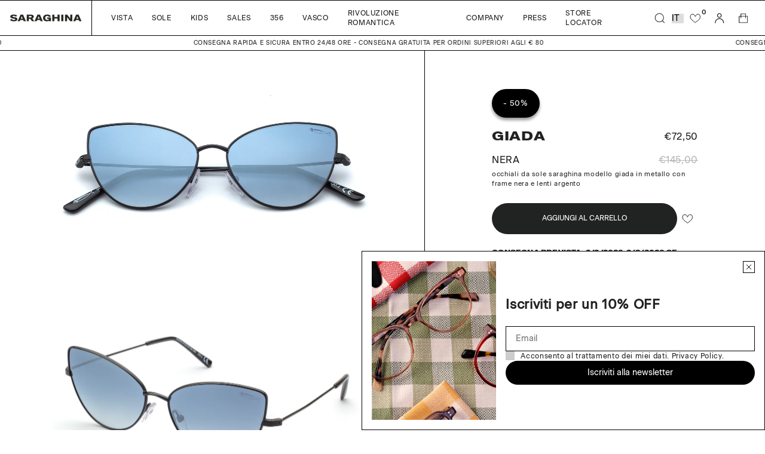

--- FILE ---
content_type: text/html; charset=utf-8
request_url: https://saraghinaeyewear.it/products/giada-371jj-nera
body_size: 40258
content:
<!doctype html>
<html lang="it">
  <head>
    <meta charset="utf-8">
    <meta http-equiv="X-UA-Compatible" content="IE=edge">
    <meta name="viewport" content="width=device-width, initial-scale=1.0"><link rel="icon" type="image/png" href="//saraghinaeyewear.it/cdn/shop/files/saraghina_favicon.png?crop=center&height=32&v=1675153118&width=32">


  

  <!-- Find current product type: -->
  

  <!-- Find current product shape: -->
  

  <!-- Find current product frame_color -->
  

  <!-- Find current product micro_color -->
  

  <!-- Find current product gender -->
  

  <!-- Primary Meta Tags -->
  <title>
    Giada nera
    Nera
    Donna
    -
    Saraghina
  </title>
  <meta
    name="title"
    content="Giada nera Nera Donna - Saraghina"
  >
  <meta
    name="description"
    content="Acquista Giada Nera per soli €72,50 in Occhiali da  su Saraghina"
  >
  <meta property="og:site_name" content="Saraghina">
  <meta name="keywords" content="saraghina, Giada Nera, donna, Nera ">
  <meta property="og:price:amount" content="72,50">
  <meta property="og:price:currency" content="EUR">

  <!-- Open Graph / Facebook -->
  <meta property="og:type" content="website">
  <meta property="og:url" content="https://saraghinaeyewear.it/products/giada-371jj-nera">
  <meta
    property="og:title"
    content="Giada nera Nera Donna - Saraghina"
  >
  <meta
    property="og:description"
    content="Acquista Giada Nera Nera donna per soli €72,50 EUR in Occhiali da  su Saraghina"
  >
  <meta property="og:image" content="//saraghinaeyewear.it/cdn/shop/products/7d1efb5a0a56eabb5b8db33d4dd27eff.jpg?v=1679482405&width=1000">

  <!-- Twitter -->
  <meta property="twitter:card" content="summary_large_image">
  <meta property="twitter:url" content="https://saraghinaeyewear.it/products/giada-371jj-nera">
  <meta
    property="twitter:title"
    content="Giada nera Nera Donna - Saraghina"
  >
  <meta
    property="twitter:description"
    content="Acquista Giada Nera Nera donna per soli €72,50 EUR in Occhiali da  su Saraghina"
  >
  <meta property="twitter:image" content="//saraghinaeyewear.it/cdn/shop/products/7d1efb5a0a56eabb5b8db33d4dd27eff.jpg?v=1679482405&width=1000">






    <!-- Browser color mobile -->
    <meta name="theme-color" content="#000000">
    <!-- SCDN preconnect -->
    <link rel="preconnect" href="https://cdn.shopify.com" crossorigin>
    <!-- Styles // From general.scss -->
    <link href="//saraghinaeyewear.it/cdn/shop/t/4/assets/index.css?v=141458070681258273311766137880" rel="stylesheet" type="text/css" media="all" />
    <!-- Styles // From custom.scss -->
    <link href="//saraghinaeyewear.it/cdn/shop/t/4/assets/custom.css?v=145354504117455541401685610507" rel="stylesheet" type="text/css" media="all" />
    <!-- Styles // From splide slides -->
    <link href="//saraghinaeyewear.it/cdn/shop/t/4/assets/splide.min.css?v=131605806654084405311674136577" rel="stylesheet" type="text/css" media="all" />
    <!-- JS bundle & JQ -->
    <script src="//saraghinaeyewear.it/cdn/shop/t/4/assets/bundle.js?v=165329690933663825281734712166" defer="defer"></script>

    <script>window.performance && window.performance.mark && window.performance.mark('shopify.content_for_header.start');</script><meta id="shopify-digital-wallet" name="shopify-digital-wallet" content="/67945955645/digital_wallets/dialog">
<meta name="shopify-checkout-api-token" content="7abd1c35d0060681b6219ce2ab3939db">
<meta id="in-context-paypal-metadata" data-shop-id="67945955645" data-venmo-supported="false" data-environment="production" data-locale="it_IT" data-paypal-v4="true" data-currency="EUR">
<link rel="alternate" hreflang="x-default" href="https://saraghinaeyewear.it/products/giada-371jj-nera">
<link rel="alternate" hreflang="it" href="https://saraghinaeyewear.it/products/giada-371jj-nera">
<link rel="alternate" hreflang="en" href="https://saraghinaeyewear.it/en/products/giada-371jj-nera">
<link rel="alternate" hreflang="fr" href="https://saraghinaeyewear.it/fr/products/giada-371jj-nera">
<link rel="alternate" hreflang="en-AE" href="https://saraghinaeyewear.com/products/giada-371jj-nera">
<link rel="alternate" hreflang="it-AE" href="https://saraghinaeyewear.com/it/products/giada-371jj-nera">
<link rel="alternate" hreflang="fr-AE" href="https://saraghinaeyewear.com/fr/products/giada-371jj-nera">
<link rel="alternate" hreflang="en-AT" href="https://saraghinaeyewear.com/products/giada-371jj-nera">
<link rel="alternate" hreflang="it-AT" href="https://saraghinaeyewear.com/it/products/giada-371jj-nera">
<link rel="alternate" hreflang="fr-AT" href="https://saraghinaeyewear.com/fr/products/giada-371jj-nera">
<link rel="alternate" hreflang="en-AU" href="https://saraghinaeyewear.com/products/giada-371jj-nera">
<link rel="alternate" hreflang="it-AU" href="https://saraghinaeyewear.com/it/products/giada-371jj-nera">
<link rel="alternate" hreflang="fr-AU" href="https://saraghinaeyewear.com/fr/products/giada-371jj-nera">
<link rel="alternate" hreflang="en-BE" href="https://saraghinaeyewear.com/products/giada-371jj-nera">
<link rel="alternate" hreflang="it-BE" href="https://saraghinaeyewear.com/it/products/giada-371jj-nera">
<link rel="alternate" hreflang="fr-BE" href="https://saraghinaeyewear.com/fr/products/giada-371jj-nera">
<link rel="alternate" hreflang="en-CA" href="https://saraghinaeyewear.com/products/giada-371jj-nera">
<link rel="alternate" hreflang="it-CA" href="https://saraghinaeyewear.com/it/products/giada-371jj-nera">
<link rel="alternate" hreflang="fr-CA" href="https://saraghinaeyewear.com/fr/products/giada-371jj-nera">
<link rel="alternate" hreflang="en-CH" href="https://saraghinaeyewear.com/products/giada-371jj-nera">
<link rel="alternate" hreflang="it-CH" href="https://saraghinaeyewear.com/it/products/giada-371jj-nera">
<link rel="alternate" hreflang="fr-CH" href="https://saraghinaeyewear.com/fr/products/giada-371jj-nera">
<link rel="alternate" hreflang="en-CZ" href="https://saraghinaeyewear.com/products/giada-371jj-nera">
<link rel="alternate" hreflang="it-CZ" href="https://saraghinaeyewear.com/it/products/giada-371jj-nera">
<link rel="alternate" hreflang="fr-CZ" href="https://saraghinaeyewear.com/fr/products/giada-371jj-nera">
<link rel="alternate" hreflang="en-DE" href="https://saraghinaeyewear.com/products/giada-371jj-nera">
<link rel="alternate" hreflang="it-DE" href="https://saraghinaeyewear.com/it/products/giada-371jj-nera">
<link rel="alternate" hreflang="fr-DE" href="https://saraghinaeyewear.com/fr/products/giada-371jj-nera">
<link rel="alternate" hreflang="en-DK" href="https://saraghinaeyewear.com/products/giada-371jj-nera">
<link rel="alternate" hreflang="it-DK" href="https://saraghinaeyewear.com/it/products/giada-371jj-nera">
<link rel="alternate" hreflang="fr-DK" href="https://saraghinaeyewear.com/fr/products/giada-371jj-nera">
<link rel="alternate" hreflang="en-ES" href="https://saraghinaeyewear.com/products/giada-371jj-nera">
<link rel="alternate" hreflang="it-ES" href="https://saraghinaeyewear.com/it/products/giada-371jj-nera">
<link rel="alternate" hreflang="fr-ES" href="https://saraghinaeyewear.com/fr/products/giada-371jj-nera">
<link rel="alternate" hreflang="en-FI" href="https://saraghinaeyewear.com/products/giada-371jj-nera">
<link rel="alternate" hreflang="it-FI" href="https://saraghinaeyewear.com/it/products/giada-371jj-nera">
<link rel="alternate" hreflang="fr-FI" href="https://saraghinaeyewear.com/fr/products/giada-371jj-nera">
<link rel="alternate" hreflang="en-GB" href="https://saraghinaeyewear.com/products/giada-371jj-nera">
<link rel="alternate" hreflang="it-GB" href="https://saraghinaeyewear.com/it/products/giada-371jj-nera">
<link rel="alternate" hreflang="fr-GB" href="https://saraghinaeyewear.com/fr/products/giada-371jj-nera">
<link rel="alternate" hreflang="en-HK" href="https://saraghinaeyewear.com/products/giada-371jj-nera">
<link rel="alternate" hreflang="it-HK" href="https://saraghinaeyewear.com/it/products/giada-371jj-nera">
<link rel="alternate" hreflang="fr-HK" href="https://saraghinaeyewear.com/fr/products/giada-371jj-nera">
<link rel="alternate" hreflang="en-IE" href="https://saraghinaeyewear.com/products/giada-371jj-nera">
<link rel="alternate" hreflang="it-IE" href="https://saraghinaeyewear.com/it/products/giada-371jj-nera">
<link rel="alternate" hreflang="fr-IE" href="https://saraghinaeyewear.com/fr/products/giada-371jj-nera">
<link rel="alternate" hreflang="en-IL" href="https://saraghinaeyewear.com/products/giada-371jj-nera">
<link rel="alternate" hreflang="it-IL" href="https://saraghinaeyewear.com/it/products/giada-371jj-nera">
<link rel="alternate" hreflang="fr-IL" href="https://saraghinaeyewear.com/fr/products/giada-371jj-nera">
<link rel="alternate" hreflang="en-JP" href="https://saraghinaeyewear.com/products/giada-371jj-nera">
<link rel="alternate" hreflang="it-JP" href="https://saraghinaeyewear.com/it/products/giada-371jj-nera">
<link rel="alternate" hreflang="fr-JP" href="https://saraghinaeyewear.com/fr/products/giada-371jj-nera">
<link rel="alternate" hreflang="en-KR" href="https://saraghinaeyewear.com/products/giada-371jj-nera">
<link rel="alternate" hreflang="it-KR" href="https://saraghinaeyewear.com/it/products/giada-371jj-nera">
<link rel="alternate" hreflang="fr-KR" href="https://saraghinaeyewear.com/fr/products/giada-371jj-nera">
<link rel="alternate" hreflang="en-MY" href="https://saraghinaeyewear.com/products/giada-371jj-nera">
<link rel="alternate" hreflang="it-MY" href="https://saraghinaeyewear.com/it/products/giada-371jj-nera">
<link rel="alternate" hreflang="fr-MY" href="https://saraghinaeyewear.com/fr/products/giada-371jj-nera">
<link rel="alternate" hreflang="en-NL" href="https://saraghinaeyewear.com/products/giada-371jj-nera">
<link rel="alternate" hreflang="it-NL" href="https://saraghinaeyewear.com/it/products/giada-371jj-nera">
<link rel="alternate" hreflang="fr-NL" href="https://saraghinaeyewear.com/fr/products/giada-371jj-nera">
<link rel="alternate" hreflang="en-NO" href="https://saraghinaeyewear.com/products/giada-371jj-nera">
<link rel="alternate" hreflang="it-NO" href="https://saraghinaeyewear.com/it/products/giada-371jj-nera">
<link rel="alternate" hreflang="fr-NO" href="https://saraghinaeyewear.com/fr/products/giada-371jj-nera">
<link rel="alternate" hreflang="en-NZ" href="https://saraghinaeyewear.com/products/giada-371jj-nera">
<link rel="alternate" hreflang="it-NZ" href="https://saraghinaeyewear.com/it/products/giada-371jj-nera">
<link rel="alternate" hreflang="fr-NZ" href="https://saraghinaeyewear.com/fr/products/giada-371jj-nera">
<link rel="alternate" hreflang="en-PL" href="https://saraghinaeyewear.com/products/giada-371jj-nera">
<link rel="alternate" hreflang="it-PL" href="https://saraghinaeyewear.com/it/products/giada-371jj-nera">
<link rel="alternate" hreflang="fr-PL" href="https://saraghinaeyewear.com/fr/products/giada-371jj-nera">
<link rel="alternate" hreflang="en-PT" href="https://saraghinaeyewear.com/products/giada-371jj-nera">
<link rel="alternate" hreflang="it-PT" href="https://saraghinaeyewear.com/it/products/giada-371jj-nera">
<link rel="alternate" hreflang="fr-PT" href="https://saraghinaeyewear.com/fr/products/giada-371jj-nera">
<link rel="alternate" hreflang="en-SE" href="https://saraghinaeyewear.com/products/giada-371jj-nera">
<link rel="alternate" hreflang="it-SE" href="https://saraghinaeyewear.com/it/products/giada-371jj-nera">
<link rel="alternate" hreflang="fr-SE" href="https://saraghinaeyewear.com/fr/products/giada-371jj-nera">
<link rel="alternate" hreflang="en-SG" href="https://saraghinaeyewear.com/products/giada-371jj-nera">
<link rel="alternate" hreflang="it-SG" href="https://saraghinaeyewear.com/it/products/giada-371jj-nera">
<link rel="alternate" hreflang="fr-SG" href="https://saraghinaeyewear.com/fr/products/giada-371jj-nera">
<link rel="alternate" hreflang="en-AC" href="https://saraghinaeyewear.com/products/giada-371jj-nera">
<link rel="alternate" hreflang="it-AC" href="https://saraghinaeyewear.com/it/products/giada-371jj-nera">
<link rel="alternate" hreflang="fr-AC" href="https://saraghinaeyewear.com/fr/products/giada-371jj-nera">
<link rel="alternate" hreflang="en-AD" href="https://saraghinaeyewear.com/products/giada-371jj-nera">
<link rel="alternate" hreflang="it-AD" href="https://saraghinaeyewear.com/it/products/giada-371jj-nera">
<link rel="alternate" hreflang="fr-AD" href="https://saraghinaeyewear.com/fr/products/giada-371jj-nera">
<link rel="alternate" hreflang="en-AF" href="https://saraghinaeyewear.com/products/giada-371jj-nera">
<link rel="alternate" hreflang="it-AF" href="https://saraghinaeyewear.com/it/products/giada-371jj-nera">
<link rel="alternate" hreflang="fr-AF" href="https://saraghinaeyewear.com/fr/products/giada-371jj-nera">
<link rel="alternate" hreflang="en-AG" href="https://saraghinaeyewear.com/products/giada-371jj-nera">
<link rel="alternate" hreflang="it-AG" href="https://saraghinaeyewear.com/it/products/giada-371jj-nera">
<link rel="alternate" hreflang="fr-AG" href="https://saraghinaeyewear.com/fr/products/giada-371jj-nera">
<link rel="alternate" hreflang="en-AI" href="https://saraghinaeyewear.com/products/giada-371jj-nera">
<link rel="alternate" hreflang="it-AI" href="https://saraghinaeyewear.com/it/products/giada-371jj-nera">
<link rel="alternate" hreflang="fr-AI" href="https://saraghinaeyewear.com/fr/products/giada-371jj-nera">
<link rel="alternate" hreflang="en-AL" href="https://saraghinaeyewear.com/products/giada-371jj-nera">
<link rel="alternate" hreflang="it-AL" href="https://saraghinaeyewear.com/it/products/giada-371jj-nera">
<link rel="alternate" hreflang="fr-AL" href="https://saraghinaeyewear.com/fr/products/giada-371jj-nera">
<link rel="alternate" hreflang="en-AM" href="https://saraghinaeyewear.com/products/giada-371jj-nera">
<link rel="alternate" hreflang="it-AM" href="https://saraghinaeyewear.com/it/products/giada-371jj-nera">
<link rel="alternate" hreflang="fr-AM" href="https://saraghinaeyewear.com/fr/products/giada-371jj-nera">
<link rel="alternate" hreflang="en-AO" href="https://saraghinaeyewear.com/products/giada-371jj-nera">
<link rel="alternate" hreflang="it-AO" href="https://saraghinaeyewear.com/it/products/giada-371jj-nera">
<link rel="alternate" hreflang="fr-AO" href="https://saraghinaeyewear.com/fr/products/giada-371jj-nera">
<link rel="alternate" hreflang="en-AR" href="https://saraghinaeyewear.com/products/giada-371jj-nera">
<link rel="alternate" hreflang="it-AR" href="https://saraghinaeyewear.com/it/products/giada-371jj-nera">
<link rel="alternate" hreflang="fr-AR" href="https://saraghinaeyewear.com/fr/products/giada-371jj-nera">
<link rel="alternate" hreflang="en-AW" href="https://saraghinaeyewear.com/products/giada-371jj-nera">
<link rel="alternate" hreflang="it-AW" href="https://saraghinaeyewear.com/it/products/giada-371jj-nera">
<link rel="alternate" hreflang="fr-AW" href="https://saraghinaeyewear.com/fr/products/giada-371jj-nera">
<link rel="alternate" hreflang="en-AX" href="https://saraghinaeyewear.com/products/giada-371jj-nera">
<link rel="alternate" hreflang="it-AX" href="https://saraghinaeyewear.com/it/products/giada-371jj-nera">
<link rel="alternate" hreflang="fr-AX" href="https://saraghinaeyewear.com/fr/products/giada-371jj-nera">
<link rel="alternate" hreflang="en-AZ" href="https://saraghinaeyewear.com/products/giada-371jj-nera">
<link rel="alternate" hreflang="it-AZ" href="https://saraghinaeyewear.com/it/products/giada-371jj-nera">
<link rel="alternate" hreflang="fr-AZ" href="https://saraghinaeyewear.com/fr/products/giada-371jj-nera">
<link rel="alternate" hreflang="en-BA" href="https://saraghinaeyewear.com/products/giada-371jj-nera">
<link rel="alternate" hreflang="it-BA" href="https://saraghinaeyewear.com/it/products/giada-371jj-nera">
<link rel="alternate" hreflang="fr-BA" href="https://saraghinaeyewear.com/fr/products/giada-371jj-nera">
<link rel="alternate" hreflang="en-BB" href="https://saraghinaeyewear.com/products/giada-371jj-nera">
<link rel="alternate" hreflang="it-BB" href="https://saraghinaeyewear.com/it/products/giada-371jj-nera">
<link rel="alternate" hreflang="fr-BB" href="https://saraghinaeyewear.com/fr/products/giada-371jj-nera">
<link rel="alternate" hreflang="en-BD" href="https://saraghinaeyewear.com/products/giada-371jj-nera">
<link rel="alternate" hreflang="it-BD" href="https://saraghinaeyewear.com/it/products/giada-371jj-nera">
<link rel="alternate" hreflang="fr-BD" href="https://saraghinaeyewear.com/fr/products/giada-371jj-nera">
<link rel="alternate" hreflang="en-BF" href="https://saraghinaeyewear.com/products/giada-371jj-nera">
<link rel="alternate" hreflang="it-BF" href="https://saraghinaeyewear.com/it/products/giada-371jj-nera">
<link rel="alternate" hreflang="fr-BF" href="https://saraghinaeyewear.com/fr/products/giada-371jj-nera">
<link rel="alternate" hreflang="en-BG" href="https://saraghinaeyewear.com/products/giada-371jj-nera">
<link rel="alternate" hreflang="it-BG" href="https://saraghinaeyewear.com/it/products/giada-371jj-nera">
<link rel="alternate" hreflang="fr-BG" href="https://saraghinaeyewear.com/fr/products/giada-371jj-nera">
<link rel="alternate" hreflang="en-BH" href="https://saraghinaeyewear.com/products/giada-371jj-nera">
<link rel="alternate" hreflang="it-BH" href="https://saraghinaeyewear.com/it/products/giada-371jj-nera">
<link rel="alternate" hreflang="fr-BH" href="https://saraghinaeyewear.com/fr/products/giada-371jj-nera">
<link rel="alternate" hreflang="en-BI" href="https://saraghinaeyewear.com/products/giada-371jj-nera">
<link rel="alternate" hreflang="it-BI" href="https://saraghinaeyewear.com/it/products/giada-371jj-nera">
<link rel="alternate" hreflang="fr-BI" href="https://saraghinaeyewear.com/fr/products/giada-371jj-nera">
<link rel="alternate" hreflang="en-BJ" href="https://saraghinaeyewear.com/products/giada-371jj-nera">
<link rel="alternate" hreflang="it-BJ" href="https://saraghinaeyewear.com/it/products/giada-371jj-nera">
<link rel="alternate" hreflang="fr-BJ" href="https://saraghinaeyewear.com/fr/products/giada-371jj-nera">
<link rel="alternate" hreflang="en-BL" href="https://saraghinaeyewear.com/products/giada-371jj-nera">
<link rel="alternate" hreflang="it-BL" href="https://saraghinaeyewear.com/it/products/giada-371jj-nera">
<link rel="alternate" hreflang="fr-BL" href="https://saraghinaeyewear.com/fr/products/giada-371jj-nera">
<link rel="alternate" hreflang="en-BM" href="https://saraghinaeyewear.com/products/giada-371jj-nera">
<link rel="alternate" hreflang="it-BM" href="https://saraghinaeyewear.com/it/products/giada-371jj-nera">
<link rel="alternate" hreflang="fr-BM" href="https://saraghinaeyewear.com/fr/products/giada-371jj-nera">
<link rel="alternate" hreflang="en-BN" href="https://saraghinaeyewear.com/products/giada-371jj-nera">
<link rel="alternate" hreflang="it-BN" href="https://saraghinaeyewear.com/it/products/giada-371jj-nera">
<link rel="alternate" hreflang="fr-BN" href="https://saraghinaeyewear.com/fr/products/giada-371jj-nera">
<link rel="alternate" hreflang="en-BO" href="https://saraghinaeyewear.com/products/giada-371jj-nera">
<link rel="alternate" hreflang="it-BO" href="https://saraghinaeyewear.com/it/products/giada-371jj-nera">
<link rel="alternate" hreflang="fr-BO" href="https://saraghinaeyewear.com/fr/products/giada-371jj-nera">
<link rel="alternate" hreflang="en-BQ" href="https://saraghinaeyewear.com/products/giada-371jj-nera">
<link rel="alternate" hreflang="it-BQ" href="https://saraghinaeyewear.com/it/products/giada-371jj-nera">
<link rel="alternate" hreflang="fr-BQ" href="https://saraghinaeyewear.com/fr/products/giada-371jj-nera">
<link rel="alternate" hreflang="en-BR" href="https://saraghinaeyewear.com/products/giada-371jj-nera">
<link rel="alternate" hreflang="it-BR" href="https://saraghinaeyewear.com/it/products/giada-371jj-nera">
<link rel="alternate" hreflang="fr-BR" href="https://saraghinaeyewear.com/fr/products/giada-371jj-nera">
<link rel="alternate" hreflang="en-BS" href="https://saraghinaeyewear.com/products/giada-371jj-nera">
<link rel="alternate" hreflang="it-BS" href="https://saraghinaeyewear.com/it/products/giada-371jj-nera">
<link rel="alternate" hreflang="fr-BS" href="https://saraghinaeyewear.com/fr/products/giada-371jj-nera">
<link rel="alternate" hreflang="en-BT" href="https://saraghinaeyewear.com/products/giada-371jj-nera">
<link rel="alternate" hreflang="it-BT" href="https://saraghinaeyewear.com/it/products/giada-371jj-nera">
<link rel="alternate" hreflang="fr-BT" href="https://saraghinaeyewear.com/fr/products/giada-371jj-nera">
<link rel="alternate" hreflang="en-BW" href="https://saraghinaeyewear.com/products/giada-371jj-nera">
<link rel="alternate" hreflang="it-BW" href="https://saraghinaeyewear.com/it/products/giada-371jj-nera">
<link rel="alternate" hreflang="fr-BW" href="https://saraghinaeyewear.com/fr/products/giada-371jj-nera">
<link rel="alternate" hreflang="en-BY" href="https://saraghinaeyewear.com/products/giada-371jj-nera">
<link rel="alternate" hreflang="it-BY" href="https://saraghinaeyewear.com/it/products/giada-371jj-nera">
<link rel="alternate" hreflang="fr-BY" href="https://saraghinaeyewear.com/fr/products/giada-371jj-nera">
<link rel="alternate" hreflang="en-BZ" href="https://saraghinaeyewear.com/products/giada-371jj-nera">
<link rel="alternate" hreflang="it-BZ" href="https://saraghinaeyewear.com/it/products/giada-371jj-nera">
<link rel="alternate" hreflang="fr-BZ" href="https://saraghinaeyewear.com/fr/products/giada-371jj-nera">
<link rel="alternate" hreflang="en-CC" href="https://saraghinaeyewear.com/products/giada-371jj-nera">
<link rel="alternate" hreflang="it-CC" href="https://saraghinaeyewear.com/it/products/giada-371jj-nera">
<link rel="alternate" hreflang="fr-CC" href="https://saraghinaeyewear.com/fr/products/giada-371jj-nera">
<link rel="alternate" hreflang="en-CD" href="https://saraghinaeyewear.com/products/giada-371jj-nera">
<link rel="alternate" hreflang="it-CD" href="https://saraghinaeyewear.com/it/products/giada-371jj-nera">
<link rel="alternate" hreflang="fr-CD" href="https://saraghinaeyewear.com/fr/products/giada-371jj-nera">
<link rel="alternate" hreflang="en-CF" href="https://saraghinaeyewear.com/products/giada-371jj-nera">
<link rel="alternate" hreflang="it-CF" href="https://saraghinaeyewear.com/it/products/giada-371jj-nera">
<link rel="alternate" hreflang="fr-CF" href="https://saraghinaeyewear.com/fr/products/giada-371jj-nera">
<link rel="alternate" hreflang="en-CG" href="https://saraghinaeyewear.com/products/giada-371jj-nera">
<link rel="alternate" hreflang="it-CG" href="https://saraghinaeyewear.com/it/products/giada-371jj-nera">
<link rel="alternate" hreflang="fr-CG" href="https://saraghinaeyewear.com/fr/products/giada-371jj-nera">
<link rel="alternate" hreflang="en-CI" href="https://saraghinaeyewear.com/products/giada-371jj-nera">
<link rel="alternate" hreflang="it-CI" href="https://saraghinaeyewear.com/it/products/giada-371jj-nera">
<link rel="alternate" hreflang="fr-CI" href="https://saraghinaeyewear.com/fr/products/giada-371jj-nera">
<link rel="alternate" hreflang="en-CK" href="https://saraghinaeyewear.com/products/giada-371jj-nera">
<link rel="alternate" hreflang="it-CK" href="https://saraghinaeyewear.com/it/products/giada-371jj-nera">
<link rel="alternate" hreflang="fr-CK" href="https://saraghinaeyewear.com/fr/products/giada-371jj-nera">
<link rel="alternate" hreflang="en-CL" href="https://saraghinaeyewear.com/products/giada-371jj-nera">
<link rel="alternate" hreflang="it-CL" href="https://saraghinaeyewear.com/it/products/giada-371jj-nera">
<link rel="alternate" hreflang="fr-CL" href="https://saraghinaeyewear.com/fr/products/giada-371jj-nera">
<link rel="alternate" hreflang="en-CM" href="https://saraghinaeyewear.com/products/giada-371jj-nera">
<link rel="alternate" hreflang="it-CM" href="https://saraghinaeyewear.com/it/products/giada-371jj-nera">
<link rel="alternate" hreflang="fr-CM" href="https://saraghinaeyewear.com/fr/products/giada-371jj-nera">
<link rel="alternate" hreflang="en-CN" href="https://saraghinaeyewear.com/products/giada-371jj-nera">
<link rel="alternate" hreflang="it-CN" href="https://saraghinaeyewear.com/it/products/giada-371jj-nera">
<link rel="alternate" hreflang="fr-CN" href="https://saraghinaeyewear.com/fr/products/giada-371jj-nera">
<link rel="alternate" hreflang="en-CO" href="https://saraghinaeyewear.com/products/giada-371jj-nera">
<link rel="alternate" hreflang="it-CO" href="https://saraghinaeyewear.com/it/products/giada-371jj-nera">
<link rel="alternate" hreflang="fr-CO" href="https://saraghinaeyewear.com/fr/products/giada-371jj-nera">
<link rel="alternate" hreflang="en-CR" href="https://saraghinaeyewear.com/products/giada-371jj-nera">
<link rel="alternate" hreflang="it-CR" href="https://saraghinaeyewear.com/it/products/giada-371jj-nera">
<link rel="alternate" hreflang="fr-CR" href="https://saraghinaeyewear.com/fr/products/giada-371jj-nera">
<link rel="alternate" hreflang="en-CV" href="https://saraghinaeyewear.com/products/giada-371jj-nera">
<link rel="alternate" hreflang="it-CV" href="https://saraghinaeyewear.com/it/products/giada-371jj-nera">
<link rel="alternate" hreflang="fr-CV" href="https://saraghinaeyewear.com/fr/products/giada-371jj-nera">
<link rel="alternate" hreflang="en-CW" href="https://saraghinaeyewear.com/products/giada-371jj-nera">
<link rel="alternate" hreflang="it-CW" href="https://saraghinaeyewear.com/it/products/giada-371jj-nera">
<link rel="alternate" hreflang="fr-CW" href="https://saraghinaeyewear.com/fr/products/giada-371jj-nera">
<link rel="alternate" hreflang="en-CX" href="https://saraghinaeyewear.com/products/giada-371jj-nera">
<link rel="alternate" hreflang="it-CX" href="https://saraghinaeyewear.com/it/products/giada-371jj-nera">
<link rel="alternate" hreflang="fr-CX" href="https://saraghinaeyewear.com/fr/products/giada-371jj-nera">
<link rel="alternate" hreflang="en-DJ" href="https://saraghinaeyewear.com/products/giada-371jj-nera">
<link rel="alternate" hreflang="it-DJ" href="https://saraghinaeyewear.com/it/products/giada-371jj-nera">
<link rel="alternate" hreflang="fr-DJ" href="https://saraghinaeyewear.com/fr/products/giada-371jj-nera">
<link rel="alternate" hreflang="en-DM" href="https://saraghinaeyewear.com/products/giada-371jj-nera">
<link rel="alternate" hreflang="it-DM" href="https://saraghinaeyewear.com/it/products/giada-371jj-nera">
<link rel="alternate" hreflang="fr-DM" href="https://saraghinaeyewear.com/fr/products/giada-371jj-nera">
<link rel="alternate" hreflang="en-DO" href="https://saraghinaeyewear.com/products/giada-371jj-nera">
<link rel="alternate" hreflang="it-DO" href="https://saraghinaeyewear.com/it/products/giada-371jj-nera">
<link rel="alternate" hreflang="fr-DO" href="https://saraghinaeyewear.com/fr/products/giada-371jj-nera">
<link rel="alternate" hreflang="en-DZ" href="https://saraghinaeyewear.com/products/giada-371jj-nera">
<link rel="alternate" hreflang="it-DZ" href="https://saraghinaeyewear.com/it/products/giada-371jj-nera">
<link rel="alternate" hreflang="fr-DZ" href="https://saraghinaeyewear.com/fr/products/giada-371jj-nera">
<link rel="alternate" hreflang="en-EC" href="https://saraghinaeyewear.com/products/giada-371jj-nera">
<link rel="alternate" hreflang="it-EC" href="https://saraghinaeyewear.com/it/products/giada-371jj-nera">
<link rel="alternate" hreflang="fr-EC" href="https://saraghinaeyewear.com/fr/products/giada-371jj-nera">
<link rel="alternate" hreflang="en-EE" href="https://saraghinaeyewear.com/products/giada-371jj-nera">
<link rel="alternate" hreflang="it-EE" href="https://saraghinaeyewear.com/it/products/giada-371jj-nera">
<link rel="alternate" hreflang="fr-EE" href="https://saraghinaeyewear.com/fr/products/giada-371jj-nera">
<link rel="alternate" hreflang="en-EG" href="https://saraghinaeyewear.com/products/giada-371jj-nera">
<link rel="alternate" hreflang="it-EG" href="https://saraghinaeyewear.com/it/products/giada-371jj-nera">
<link rel="alternate" hreflang="fr-EG" href="https://saraghinaeyewear.com/fr/products/giada-371jj-nera">
<link rel="alternate" hreflang="en-EH" href="https://saraghinaeyewear.com/products/giada-371jj-nera">
<link rel="alternate" hreflang="it-EH" href="https://saraghinaeyewear.com/it/products/giada-371jj-nera">
<link rel="alternate" hreflang="fr-EH" href="https://saraghinaeyewear.com/fr/products/giada-371jj-nera">
<link rel="alternate" hreflang="en-ER" href="https://saraghinaeyewear.com/products/giada-371jj-nera">
<link rel="alternate" hreflang="it-ER" href="https://saraghinaeyewear.com/it/products/giada-371jj-nera">
<link rel="alternate" hreflang="fr-ER" href="https://saraghinaeyewear.com/fr/products/giada-371jj-nera">
<link rel="alternate" hreflang="en-ET" href="https://saraghinaeyewear.com/products/giada-371jj-nera">
<link rel="alternate" hreflang="it-ET" href="https://saraghinaeyewear.com/it/products/giada-371jj-nera">
<link rel="alternate" hreflang="fr-ET" href="https://saraghinaeyewear.com/fr/products/giada-371jj-nera">
<link rel="alternate" hreflang="en-FJ" href="https://saraghinaeyewear.com/products/giada-371jj-nera">
<link rel="alternate" hreflang="it-FJ" href="https://saraghinaeyewear.com/it/products/giada-371jj-nera">
<link rel="alternate" hreflang="fr-FJ" href="https://saraghinaeyewear.com/fr/products/giada-371jj-nera">
<link rel="alternate" hreflang="en-FK" href="https://saraghinaeyewear.com/products/giada-371jj-nera">
<link rel="alternate" hreflang="it-FK" href="https://saraghinaeyewear.com/it/products/giada-371jj-nera">
<link rel="alternate" hreflang="fr-FK" href="https://saraghinaeyewear.com/fr/products/giada-371jj-nera">
<link rel="alternate" hreflang="en-FO" href="https://saraghinaeyewear.com/products/giada-371jj-nera">
<link rel="alternate" hreflang="it-FO" href="https://saraghinaeyewear.com/it/products/giada-371jj-nera">
<link rel="alternate" hreflang="fr-FO" href="https://saraghinaeyewear.com/fr/products/giada-371jj-nera">
<link rel="alternate" hreflang="en-GA" href="https://saraghinaeyewear.com/products/giada-371jj-nera">
<link rel="alternate" hreflang="it-GA" href="https://saraghinaeyewear.com/it/products/giada-371jj-nera">
<link rel="alternate" hreflang="fr-GA" href="https://saraghinaeyewear.com/fr/products/giada-371jj-nera">
<link rel="alternate" hreflang="en-GD" href="https://saraghinaeyewear.com/products/giada-371jj-nera">
<link rel="alternate" hreflang="it-GD" href="https://saraghinaeyewear.com/it/products/giada-371jj-nera">
<link rel="alternate" hreflang="fr-GD" href="https://saraghinaeyewear.com/fr/products/giada-371jj-nera">
<link rel="alternate" hreflang="en-GE" href="https://saraghinaeyewear.com/products/giada-371jj-nera">
<link rel="alternate" hreflang="it-GE" href="https://saraghinaeyewear.com/it/products/giada-371jj-nera">
<link rel="alternate" hreflang="fr-GE" href="https://saraghinaeyewear.com/fr/products/giada-371jj-nera">
<link rel="alternate" hreflang="en-GF" href="https://saraghinaeyewear.com/products/giada-371jj-nera">
<link rel="alternate" hreflang="it-GF" href="https://saraghinaeyewear.com/it/products/giada-371jj-nera">
<link rel="alternate" hreflang="fr-GF" href="https://saraghinaeyewear.com/fr/products/giada-371jj-nera">
<link rel="alternate" hreflang="en-GG" href="https://saraghinaeyewear.com/products/giada-371jj-nera">
<link rel="alternate" hreflang="it-GG" href="https://saraghinaeyewear.com/it/products/giada-371jj-nera">
<link rel="alternate" hreflang="fr-GG" href="https://saraghinaeyewear.com/fr/products/giada-371jj-nera">
<link rel="alternate" hreflang="en-GH" href="https://saraghinaeyewear.com/products/giada-371jj-nera">
<link rel="alternate" hreflang="it-GH" href="https://saraghinaeyewear.com/it/products/giada-371jj-nera">
<link rel="alternate" hreflang="fr-GH" href="https://saraghinaeyewear.com/fr/products/giada-371jj-nera">
<link rel="alternate" hreflang="en-GI" href="https://saraghinaeyewear.com/products/giada-371jj-nera">
<link rel="alternate" hreflang="it-GI" href="https://saraghinaeyewear.com/it/products/giada-371jj-nera">
<link rel="alternate" hreflang="fr-GI" href="https://saraghinaeyewear.com/fr/products/giada-371jj-nera">
<link rel="alternate" hreflang="en-GL" href="https://saraghinaeyewear.com/products/giada-371jj-nera">
<link rel="alternate" hreflang="it-GL" href="https://saraghinaeyewear.com/it/products/giada-371jj-nera">
<link rel="alternate" hreflang="fr-GL" href="https://saraghinaeyewear.com/fr/products/giada-371jj-nera">
<link rel="alternate" hreflang="en-GM" href="https://saraghinaeyewear.com/products/giada-371jj-nera">
<link rel="alternate" hreflang="it-GM" href="https://saraghinaeyewear.com/it/products/giada-371jj-nera">
<link rel="alternate" hreflang="fr-GM" href="https://saraghinaeyewear.com/fr/products/giada-371jj-nera">
<link rel="alternate" hreflang="en-GN" href="https://saraghinaeyewear.com/products/giada-371jj-nera">
<link rel="alternate" hreflang="it-GN" href="https://saraghinaeyewear.com/it/products/giada-371jj-nera">
<link rel="alternate" hreflang="fr-GN" href="https://saraghinaeyewear.com/fr/products/giada-371jj-nera">
<link rel="alternate" hreflang="en-GP" href="https://saraghinaeyewear.com/products/giada-371jj-nera">
<link rel="alternate" hreflang="it-GP" href="https://saraghinaeyewear.com/it/products/giada-371jj-nera">
<link rel="alternate" hreflang="fr-GP" href="https://saraghinaeyewear.com/fr/products/giada-371jj-nera">
<link rel="alternate" hreflang="en-GQ" href="https://saraghinaeyewear.com/products/giada-371jj-nera">
<link rel="alternate" hreflang="it-GQ" href="https://saraghinaeyewear.com/it/products/giada-371jj-nera">
<link rel="alternate" hreflang="fr-GQ" href="https://saraghinaeyewear.com/fr/products/giada-371jj-nera">
<link rel="alternate" hreflang="en-GR" href="https://saraghinaeyewear.com/products/giada-371jj-nera">
<link rel="alternate" hreflang="it-GR" href="https://saraghinaeyewear.com/it/products/giada-371jj-nera">
<link rel="alternate" hreflang="fr-GR" href="https://saraghinaeyewear.com/fr/products/giada-371jj-nera">
<link rel="alternate" hreflang="en-GS" href="https://saraghinaeyewear.com/products/giada-371jj-nera">
<link rel="alternate" hreflang="it-GS" href="https://saraghinaeyewear.com/it/products/giada-371jj-nera">
<link rel="alternate" hreflang="fr-GS" href="https://saraghinaeyewear.com/fr/products/giada-371jj-nera">
<link rel="alternate" hreflang="en-GT" href="https://saraghinaeyewear.com/products/giada-371jj-nera">
<link rel="alternate" hreflang="it-GT" href="https://saraghinaeyewear.com/it/products/giada-371jj-nera">
<link rel="alternate" hreflang="fr-GT" href="https://saraghinaeyewear.com/fr/products/giada-371jj-nera">
<link rel="alternate" hreflang="en-GW" href="https://saraghinaeyewear.com/products/giada-371jj-nera">
<link rel="alternate" hreflang="it-GW" href="https://saraghinaeyewear.com/it/products/giada-371jj-nera">
<link rel="alternate" hreflang="fr-GW" href="https://saraghinaeyewear.com/fr/products/giada-371jj-nera">
<link rel="alternate" hreflang="en-GY" href="https://saraghinaeyewear.com/products/giada-371jj-nera">
<link rel="alternate" hreflang="it-GY" href="https://saraghinaeyewear.com/it/products/giada-371jj-nera">
<link rel="alternate" hreflang="fr-GY" href="https://saraghinaeyewear.com/fr/products/giada-371jj-nera">
<link rel="alternate" hreflang="en-HN" href="https://saraghinaeyewear.com/products/giada-371jj-nera">
<link rel="alternate" hreflang="it-HN" href="https://saraghinaeyewear.com/it/products/giada-371jj-nera">
<link rel="alternate" hreflang="fr-HN" href="https://saraghinaeyewear.com/fr/products/giada-371jj-nera">
<link rel="alternate" hreflang="en-HR" href="https://saraghinaeyewear.com/products/giada-371jj-nera">
<link rel="alternate" hreflang="it-HR" href="https://saraghinaeyewear.com/it/products/giada-371jj-nera">
<link rel="alternate" hreflang="fr-HR" href="https://saraghinaeyewear.com/fr/products/giada-371jj-nera">
<link rel="alternate" hreflang="en-HT" href="https://saraghinaeyewear.com/products/giada-371jj-nera">
<link rel="alternate" hreflang="it-HT" href="https://saraghinaeyewear.com/it/products/giada-371jj-nera">
<link rel="alternate" hreflang="fr-HT" href="https://saraghinaeyewear.com/fr/products/giada-371jj-nera">
<link rel="alternate" hreflang="en-HU" href="https://saraghinaeyewear.com/products/giada-371jj-nera">
<link rel="alternate" hreflang="it-HU" href="https://saraghinaeyewear.com/it/products/giada-371jj-nera">
<link rel="alternate" hreflang="fr-HU" href="https://saraghinaeyewear.com/fr/products/giada-371jj-nera">
<link rel="alternate" hreflang="en-ID" href="https://saraghinaeyewear.com/products/giada-371jj-nera">
<link rel="alternate" hreflang="it-ID" href="https://saraghinaeyewear.com/it/products/giada-371jj-nera">
<link rel="alternate" hreflang="fr-ID" href="https://saraghinaeyewear.com/fr/products/giada-371jj-nera">
<link rel="alternate" hreflang="en-IM" href="https://saraghinaeyewear.com/products/giada-371jj-nera">
<link rel="alternate" hreflang="it-IM" href="https://saraghinaeyewear.com/it/products/giada-371jj-nera">
<link rel="alternate" hreflang="fr-IM" href="https://saraghinaeyewear.com/fr/products/giada-371jj-nera">
<link rel="alternate" hreflang="en-IN" href="https://saraghinaeyewear.com/products/giada-371jj-nera">
<link rel="alternate" hreflang="it-IN" href="https://saraghinaeyewear.com/it/products/giada-371jj-nera">
<link rel="alternate" hreflang="fr-IN" href="https://saraghinaeyewear.com/fr/products/giada-371jj-nera">
<link rel="alternate" hreflang="en-IO" href="https://saraghinaeyewear.com/products/giada-371jj-nera">
<link rel="alternate" hreflang="it-IO" href="https://saraghinaeyewear.com/it/products/giada-371jj-nera">
<link rel="alternate" hreflang="fr-IO" href="https://saraghinaeyewear.com/fr/products/giada-371jj-nera">
<link rel="alternate" hreflang="en-IQ" href="https://saraghinaeyewear.com/products/giada-371jj-nera">
<link rel="alternate" hreflang="it-IQ" href="https://saraghinaeyewear.com/it/products/giada-371jj-nera">
<link rel="alternate" hreflang="fr-IQ" href="https://saraghinaeyewear.com/fr/products/giada-371jj-nera">
<link rel="alternate" hreflang="en-IS" href="https://saraghinaeyewear.com/products/giada-371jj-nera">
<link rel="alternate" hreflang="it-IS" href="https://saraghinaeyewear.com/it/products/giada-371jj-nera">
<link rel="alternate" hreflang="fr-IS" href="https://saraghinaeyewear.com/fr/products/giada-371jj-nera">
<link rel="alternate" hreflang="en-JE" href="https://saraghinaeyewear.com/products/giada-371jj-nera">
<link rel="alternate" hreflang="it-JE" href="https://saraghinaeyewear.com/it/products/giada-371jj-nera">
<link rel="alternate" hreflang="fr-JE" href="https://saraghinaeyewear.com/fr/products/giada-371jj-nera">
<link rel="alternate" hreflang="en-JM" href="https://saraghinaeyewear.com/products/giada-371jj-nera">
<link rel="alternate" hreflang="it-JM" href="https://saraghinaeyewear.com/it/products/giada-371jj-nera">
<link rel="alternate" hreflang="fr-JM" href="https://saraghinaeyewear.com/fr/products/giada-371jj-nera">
<link rel="alternate" hreflang="en-JO" href="https://saraghinaeyewear.com/products/giada-371jj-nera">
<link rel="alternate" hreflang="it-JO" href="https://saraghinaeyewear.com/it/products/giada-371jj-nera">
<link rel="alternate" hreflang="fr-JO" href="https://saraghinaeyewear.com/fr/products/giada-371jj-nera">
<link rel="alternate" hreflang="en-KE" href="https://saraghinaeyewear.com/products/giada-371jj-nera">
<link rel="alternate" hreflang="it-KE" href="https://saraghinaeyewear.com/it/products/giada-371jj-nera">
<link rel="alternate" hreflang="fr-KE" href="https://saraghinaeyewear.com/fr/products/giada-371jj-nera">
<link rel="alternate" hreflang="en-KG" href="https://saraghinaeyewear.com/products/giada-371jj-nera">
<link rel="alternate" hreflang="it-KG" href="https://saraghinaeyewear.com/it/products/giada-371jj-nera">
<link rel="alternate" hreflang="fr-KG" href="https://saraghinaeyewear.com/fr/products/giada-371jj-nera">
<link rel="alternate" hreflang="en-KH" href="https://saraghinaeyewear.com/products/giada-371jj-nera">
<link rel="alternate" hreflang="it-KH" href="https://saraghinaeyewear.com/it/products/giada-371jj-nera">
<link rel="alternate" hreflang="fr-KH" href="https://saraghinaeyewear.com/fr/products/giada-371jj-nera">
<link rel="alternate" hreflang="en-KI" href="https://saraghinaeyewear.com/products/giada-371jj-nera">
<link rel="alternate" hreflang="it-KI" href="https://saraghinaeyewear.com/it/products/giada-371jj-nera">
<link rel="alternate" hreflang="fr-KI" href="https://saraghinaeyewear.com/fr/products/giada-371jj-nera">
<link rel="alternate" hreflang="en-KM" href="https://saraghinaeyewear.com/products/giada-371jj-nera">
<link rel="alternate" hreflang="it-KM" href="https://saraghinaeyewear.com/it/products/giada-371jj-nera">
<link rel="alternate" hreflang="fr-KM" href="https://saraghinaeyewear.com/fr/products/giada-371jj-nera">
<link rel="alternate" hreflang="en-KN" href="https://saraghinaeyewear.com/products/giada-371jj-nera">
<link rel="alternate" hreflang="it-KN" href="https://saraghinaeyewear.com/it/products/giada-371jj-nera">
<link rel="alternate" hreflang="fr-KN" href="https://saraghinaeyewear.com/fr/products/giada-371jj-nera">
<link rel="alternate" hreflang="en-KW" href="https://saraghinaeyewear.com/products/giada-371jj-nera">
<link rel="alternate" hreflang="it-KW" href="https://saraghinaeyewear.com/it/products/giada-371jj-nera">
<link rel="alternate" hreflang="fr-KW" href="https://saraghinaeyewear.com/fr/products/giada-371jj-nera">
<link rel="alternate" hreflang="en-KY" href="https://saraghinaeyewear.com/products/giada-371jj-nera">
<link rel="alternate" hreflang="it-KY" href="https://saraghinaeyewear.com/it/products/giada-371jj-nera">
<link rel="alternate" hreflang="fr-KY" href="https://saraghinaeyewear.com/fr/products/giada-371jj-nera">
<link rel="alternate" hreflang="en-KZ" href="https://saraghinaeyewear.com/products/giada-371jj-nera">
<link rel="alternate" hreflang="it-KZ" href="https://saraghinaeyewear.com/it/products/giada-371jj-nera">
<link rel="alternate" hreflang="fr-KZ" href="https://saraghinaeyewear.com/fr/products/giada-371jj-nera">
<link rel="alternate" hreflang="en-LA" href="https://saraghinaeyewear.com/products/giada-371jj-nera">
<link rel="alternate" hreflang="it-LA" href="https://saraghinaeyewear.com/it/products/giada-371jj-nera">
<link rel="alternate" hreflang="fr-LA" href="https://saraghinaeyewear.com/fr/products/giada-371jj-nera">
<link rel="alternate" hreflang="en-LB" href="https://saraghinaeyewear.com/products/giada-371jj-nera">
<link rel="alternate" hreflang="it-LB" href="https://saraghinaeyewear.com/it/products/giada-371jj-nera">
<link rel="alternate" hreflang="fr-LB" href="https://saraghinaeyewear.com/fr/products/giada-371jj-nera">
<link rel="alternate" hreflang="en-LC" href="https://saraghinaeyewear.com/products/giada-371jj-nera">
<link rel="alternate" hreflang="it-LC" href="https://saraghinaeyewear.com/it/products/giada-371jj-nera">
<link rel="alternate" hreflang="fr-LC" href="https://saraghinaeyewear.com/fr/products/giada-371jj-nera">
<link rel="alternate" hreflang="en-LI" href="https://saraghinaeyewear.com/products/giada-371jj-nera">
<link rel="alternate" hreflang="it-LI" href="https://saraghinaeyewear.com/it/products/giada-371jj-nera">
<link rel="alternate" hreflang="fr-LI" href="https://saraghinaeyewear.com/fr/products/giada-371jj-nera">
<link rel="alternate" hreflang="en-LK" href="https://saraghinaeyewear.com/products/giada-371jj-nera">
<link rel="alternate" hreflang="it-LK" href="https://saraghinaeyewear.com/it/products/giada-371jj-nera">
<link rel="alternate" hreflang="fr-LK" href="https://saraghinaeyewear.com/fr/products/giada-371jj-nera">
<link rel="alternate" hreflang="en-LR" href="https://saraghinaeyewear.com/products/giada-371jj-nera">
<link rel="alternate" hreflang="it-LR" href="https://saraghinaeyewear.com/it/products/giada-371jj-nera">
<link rel="alternate" hreflang="fr-LR" href="https://saraghinaeyewear.com/fr/products/giada-371jj-nera">
<link rel="alternate" hreflang="en-LS" href="https://saraghinaeyewear.com/products/giada-371jj-nera">
<link rel="alternate" hreflang="it-LS" href="https://saraghinaeyewear.com/it/products/giada-371jj-nera">
<link rel="alternate" hreflang="fr-LS" href="https://saraghinaeyewear.com/fr/products/giada-371jj-nera">
<link rel="alternate" hreflang="en-LT" href="https://saraghinaeyewear.com/products/giada-371jj-nera">
<link rel="alternate" hreflang="it-LT" href="https://saraghinaeyewear.com/it/products/giada-371jj-nera">
<link rel="alternate" hreflang="fr-LT" href="https://saraghinaeyewear.com/fr/products/giada-371jj-nera">
<link rel="alternate" hreflang="en-LU" href="https://saraghinaeyewear.com/products/giada-371jj-nera">
<link rel="alternate" hreflang="it-LU" href="https://saraghinaeyewear.com/it/products/giada-371jj-nera">
<link rel="alternate" hreflang="fr-LU" href="https://saraghinaeyewear.com/fr/products/giada-371jj-nera">
<link rel="alternate" hreflang="en-LV" href="https://saraghinaeyewear.com/products/giada-371jj-nera">
<link rel="alternate" hreflang="it-LV" href="https://saraghinaeyewear.com/it/products/giada-371jj-nera">
<link rel="alternate" hreflang="fr-LV" href="https://saraghinaeyewear.com/fr/products/giada-371jj-nera">
<link rel="alternate" hreflang="en-LY" href="https://saraghinaeyewear.com/products/giada-371jj-nera">
<link rel="alternate" hreflang="it-LY" href="https://saraghinaeyewear.com/it/products/giada-371jj-nera">
<link rel="alternate" hreflang="fr-LY" href="https://saraghinaeyewear.com/fr/products/giada-371jj-nera">
<link rel="alternate" hreflang="en-MA" href="https://saraghinaeyewear.com/products/giada-371jj-nera">
<link rel="alternate" hreflang="it-MA" href="https://saraghinaeyewear.com/it/products/giada-371jj-nera">
<link rel="alternate" hreflang="fr-MA" href="https://saraghinaeyewear.com/fr/products/giada-371jj-nera">
<link rel="alternate" hreflang="en-MC" href="https://saraghinaeyewear.com/products/giada-371jj-nera">
<link rel="alternate" hreflang="it-MC" href="https://saraghinaeyewear.com/it/products/giada-371jj-nera">
<link rel="alternate" hreflang="fr-MC" href="https://saraghinaeyewear.com/fr/products/giada-371jj-nera">
<link rel="alternate" hreflang="en-MD" href="https://saraghinaeyewear.com/products/giada-371jj-nera">
<link rel="alternate" hreflang="it-MD" href="https://saraghinaeyewear.com/it/products/giada-371jj-nera">
<link rel="alternate" hreflang="fr-MD" href="https://saraghinaeyewear.com/fr/products/giada-371jj-nera">
<link rel="alternate" hreflang="en-ME" href="https://saraghinaeyewear.com/products/giada-371jj-nera">
<link rel="alternate" hreflang="it-ME" href="https://saraghinaeyewear.com/it/products/giada-371jj-nera">
<link rel="alternate" hreflang="fr-ME" href="https://saraghinaeyewear.com/fr/products/giada-371jj-nera">
<link rel="alternate" hreflang="en-MF" href="https://saraghinaeyewear.com/products/giada-371jj-nera">
<link rel="alternate" hreflang="it-MF" href="https://saraghinaeyewear.com/it/products/giada-371jj-nera">
<link rel="alternate" hreflang="fr-MF" href="https://saraghinaeyewear.com/fr/products/giada-371jj-nera">
<link rel="alternate" hreflang="en-MG" href="https://saraghinaeyewear.com/products/giada-371jj-nera">
<link rel="alternate" hreflang="it-MG" href="https://saraghinaeyewear.com/it/products/giada-371jj-nera">
<link rel="alternate" hreflang="fr-MG" href="https://saraghinaeyewear.com/fr/products/giada-371jj-nera">
<link rel="alternate" hreflang="en-MK" href="https://saraghinaeyewear.com/products/giada-371jj-nera">
<link rel="alternate" hreflang="it-MK" href="https://saraghinaeyewear.com/it/products/giada-371jj-nera">
<link rel="alternate" hreflang="fr-MK" href="https://saraghinaeyewear.com/fr/products/giada-371jj-nera">
<link rel="alternate" hreflang="en-ML" href="https://saraghinaeyewear.com/products/giada-371jj-nera">
<link rel="alternate" hreflang="it-ML" href="https://saraghinaeyewear.com/it/products/giada-371jj-nera">
<link rel="alternate" hreflang="fr-ML" href="https://saraghinaeyewear.com/fr/products/giada-371jj-nera">
<link rel="alternate" hreflang="en-MM" href="https://saraghinaeyewear.com/products/giada-371jj-nera">
<link rel="alternate" hreflang="it-MM" href="https://saraghinaeyewear.com/it/products/giada-371jj-nera">
<link rel="alternate" hreflang="fr-MM" href="https://saraghinaeyewear.com/fr/products/giada-371jj-nera">
<link rel="alternate" hreflang="en-MN" href="https://saraghinaeyewear.com/products/giada-371jj-nera">
<link rel="alternate" hreflang="it-MN" href="https://saraghinaeyewear.com/it/products/giada-371jj-nera">
<link rel="alternate" hreflang="fr-MN" href="https://saraghinaeyewear.com/fr/products/giada-371jj-nera">
<link rel="alternate" hreflang="en-MO" href="https://saraghinaeyewear.com/products/giada-371jj-nera">
<link rel="alternate" hreflang="it-MO" href="https://saraghinaeyewear.com/it/products/giada-371jj-nera">
<link rel="alternate" hreflang="fr-MO" href="https://saraghinaeyewear.com/fr/products/giada-371jj-nera">
<link rel="alternate" hreflang="en-MQ" href="https://saraghinaeyewear.com/products/giada-371jj-nera">
<link rel="alternate" hreflang="it-MQ" href="https://saraghinaeyewear.com/it/products/giada-371jj-nera">
<link rel="alternate" hreflang="fr-MQ" href="https://saraghinaeyewear.com/fr/products/giada-371jj-nera">
<link rel="alternate" hreflang="en-MR" href="https://saraghinaeyewear.com/products/giada-371jj-nera">
<link rel="alternate" hreflang="it-MR" href="https://saraghinaeyewear.com/it/products/giada-371jj-nera">
<link rel="alternate" hreflang="fr-MR" href="https://saraghinaeyewear.com/fr/products/giada-371jj-nera">
<link rel="alternate" hreflang="en-MS" href="https://saraghinaeyewear.com/products/giada-371jj-nera">
<link rel="alternate" hreflang="it-MS" href="https://saraghinaeyewear.com/it/products/giada-371jj-nera">
<link rel="alternate" hreflang="fr-MS" href="https://saraghinaeyewear.com/fr/products/giada-371jj-nera">
<link rel="alternate" hreflang="en-MT" href="https://saraghinaeyewear.com/products/giada-371jj-nera">
<link rel="alternate" hreflang="it-MT" href="https://saraghinaeyewear.com/it/products/giada-371jj-nera">
<link rel="alternate" hreflang="fr-MT" href="https://saraghinaeyewear.com/fr/products/giada-371jj-nera">
<link rel="alternate" hreflang="en-MU" href="https://saraghinaeyewear.com/products/giada-371jj-nera">
<link rel="alternate" hreflang="it-MU" href="https://saraghinaeyewear.com/it/products/giada-371jj-nera">
<link rel="alternate" hreflang="fr-MU" href="https://saraghinaeyewear.com/fr/products/giada-371jj-nera">
<link rel="alternate" hreflang="en-MV" href="https://saraghinaeyewear.com/products/giada-371jj-nera">
<link rel="alternate" hreflang="it-MV" href="https://saraghinaeyewear.com/it/products/giada-371jj-nera">
<link rel="alternate" hreflang="fr-MV" href="https://saraghinaeyewear.com/fr/products/giada-371jj-nera">
<link rel="alternate" hreflang="en-MW" href="https://saraghinaeyewear.com/products/giada-371jj-nera">
<link rel="alternate" hreflang="it-MW" href="https://saraghinaeyewear.com/it/products/giada-371jj-nera">
<link rel="alternate" hreflang="fr-MW" href="https://saraghinaeyewear.com/fr/products/giada-371jj-nera">
<link rel="alternate" hreflang="en-MZ" href="https://saraghinaeyewear.com/products/giada-371jj-nera">
<link rel="alternate" hreflang="it-MZ" href="https://saraghinaeyewear.com/it/products/giada-371jj-nera">
<link rel="alternate" hreflang="fr-MZ" href="https://saraghinaeyewear.com/fr/products/giada-371jj-nera">
<link rel="alternate" hreflang="en-NA" href="https://saraghinaeyewear.com/products/giada-371jj-nera">
<link rel="alternate" hreflang="it-NA" href="https://saraghinaeyewear.com/it/products/giada-371jj-nera">
<link rel="alternate" hreflang="fr-NA" href="https://saraghinaeyewear.com/fr/products/giada-371jj-nera">
<link rel="alternate" hreflang="en-NC" href="https://saraghinaeyewear.com/products/giada-371jj-nera">
<link rel="alternate" hreflang="it-NC" href="https://saraghinaeyewear.com/it/products/giada-371jj-nera">
<link rel="alternate" hreflang="fr-NC" href="https://saraghinaeyewear.com/fr/products/giada-371jj-nera">
<link rel="alternate" hreflang="en-NE" href="https://saraghinaeyewear.com/products/giada-371jj-nera">
<link rel="alternate" hreflang="it-NE" href="https://saraghinaeyewear.com/it/products/giada-371jj-nera">
<link rel="alternate" hreflang="fr-NE" href="https://saraghinaeyewear.com/fr/products/giada-371jj-nera">
<link rel="alternate" hreflang="en-NF" href="https://saraghinaeyewear.com/products/giada-371jj-nera">
<link rel="alternate" hreflang="it-NF" href="https://saraghinaeyewear.com/it/products/giada-371jj-nera">
<link rel="alternate" hreflang="fr-NF" href="https://saraghinaeyewear.com/fr/products/giada-371jj-nera">
<link rel="alternate" hreflang="en-NG" href="https://saraghinaeyewear.com/products/giada-371jj-nera">
<link rel="alternate" hreflang="it-NG" href="https://saraghinaeyewear.com/it/products/giada-371jj-nera">
<link rel="alternate" hreflang="fr-NG" href="https://saraghinaeyewear.com/fr/products/giada-371jj-nera">
<link rel="alternate" hreflang="en-NI" href="https://saraghinaeyewear.com/products/giada-371jj-nera">
<link rel="alternate" hreflang="it-NI" href="https://saraghinaeyewear.com/it/products/giada-371jj-nera">
<link rel="alternate" hreflang="fr-NI" href="https://saraghinaeyewear.com/fr/products/giada-371jj-nera">
<link rel="alternate" hreflang="en-NP" href="https://saraghinaeyewear.com/products/giada-371jj-nera">
<link rel="alternate" hreflang="it-NP" href="https://saraghinaeyewear.com/it/products/giada-371jj-nera">
<link rel="alternate" hreflang="fr-NP" href="https://saraghinaeyewear.com/fr/products/giada-371jj-nera">
<link rel="alternate" hreflang="en-NR" href="https://saraghinaeyewear.com/products/giada-371jj-nera">
<link rel="alternate" hreflang="it-NR" href="https://saraghinaeyewear.com/it/products/giada-371jj-nera">
<link rel="alternate" hreflang="fr-NR" href="https://saraghinaeyewear.com/fr/products/giada-371jj-nera">
<link rel="alternate" hreflang="en-NU" href="https://saraghinaeyewear.com/products/giada-371jj-nera">
<link rel="alternate" hreflang="it-NU" href="https://saraghinaeyewear.com/it/products/giada-371jj-nera">
<link rel="alternate" hreflang="fr-NU" href="https://saraghinaeyewear.com/fr/products/giada-371jj-nera">
<link rel="alternate" hreflang="en-OM" href="https://saraghinaeyewear.com/products/giada-371jj-nera">
<link rel="alternate" hreflang="it-OM" href="https://saraghinaeyewear.com/it/products/giada-371jj-nera">
<link rel="alternate" hreflang="fr-OM" href="https://saraghinaeyewear.com/fr/products/giada-371jj-nera">
<link rel="alternate" hreflang="en-PA" href="https://saraghinaeyewear.com/products/giada-371jj-nera">
<link rel="alternate" hreflang="it-PA" href="https://saraghinaeyewear.com/it/products/giada-371jj-nera">
<link rel="alternate" hreflang="fr-PA" href="https://saraghinaeyewear.com/fr/products/giada-371jj-nera">
<link rel="alternate" hreflang="en-PE" href="https://saraghinaeyewear.com/products/giada-371jj-nera">
<link rel="alternate" hreflang="it-PE" href="https://saraghinaeyewear.com/it/products/giada-371jj-nera">
<link rel="alternate" hreflang="fr-PE" href="https://saraghinaeyewear.com/fr/products/giada-371jj-nera">
<link rel="alternate" hreflang="en-PF" href="https://saraghinaeyewear.com/products/giada-371jj-nera">
<link rel="alternate" hreflang="it-PF" href="https://saraghinaeyewear.com/it/products/giada-371jj-nera">
<link rel="alternate" hreflang="fr-PF" href="https://saraghinaeyewear.com/fr/products/giada-371jj-nera">
<link rel="alternate" hreflang="en-PG" href="https://saraghinaeyewear.com/products/giada-371jj-nera">
<link rel="alternate" hreflang="it-PG" href="https://saraghinaeyewear.com/it/products/giada-371jj-nera">
<link rel="alternate" hreflang="fr-PG" href="https://saraghinaeyewear.com/fr/products/giada-371jj-nera">
<link rel="alternate" hreflang="en-PH" href="https://saraghinaeyewear.com/products/giada-371jj-nera">
<link rel="alternate" hreflang="it-PH" href="https://saraghinaeyewear.com/it/products/giada-371jj-nera">
<link rel="alternate" hreflang="fr-PH" href="https://saraghinaeyewear.com/fr/products/giada-371jj-nera">
<link rel="alternate" hreflang="en-PK" href="https://saraghinaeyewear.com/products/giada-371jj-nera">
<link rel="alternate" hreflang="it-PK" href="https://saraghinaeyewear.com/it/products/giada-371jj-nera">
<link rel="alternate" hreflang="fr-PK" href="https://saraghinaeyewear.com/fr/products/giada-371jj-nera">
<link rel="alternate" hreflang="en-PM" href="https://saraghinaeyewear.com/products/giada-371jj-nera">
<link rel="alternate" hreflang="it-PM" href="https://saraghinaeyewear.com/it/products/giada-371jj-nera">
<link rel="alternate" hreflang="fr-PM" href="https://saraghinaeyewear.com/fr/products/giada-371jj-nera">
<link rel="alternate" hreflang="en-PN" href="https://saraghinaeyewear.com/products/giada-371jj-nera">
<link rel="alternate" hreflang="it-PN" href="https://saraghinaeyewear.com/it/products/giada-371jj-nera">
<link rel="alternate" hreflang="fr-PN" href="https://saraghinaeyewear.com/fr/products/giada-371jj-nera">
<link rel="alternate" hreflang="en-PS" href="https://saraghinaeyewear.com/products/giada-371jj-nera">
<link rel="alternate" hreflang="it-PS" href="https://saraghinaeyewear.com/it/products/giada-371jj-nera">
<link rel="alternate" hreflang="fr-PS" href="https://saraghinaeyewear.com/fr/products/giada-371jj-nera">
<link rel="alternate" hreflang="en-PY" href="https://saraghinaeyewear.com/products/giada-371jj-nera">
<link rel="alternate" hreflang="it-PY" href="https://saraghinaeyewear.com/it/products/giada-371jj-nera">
<link rel="alternate" hreflang="fr-PY" href="https://saraghinaeyewear.com/fr/products/giada-371jj-nera">
<link rel="alternate" hreflang="en-QA" href="https://saraghinaeyewear.com/products/giada-371jj-nera">
<link rel="alternate" hreflang="it-QA" href="https://saraghinaeyewear.com/it/products/giada-371jj-nera">
<link rel="alternate" hreflang="fr-QA" href="https://saraghinaeyewear.com/fr/products/giada-371jj-nera">
<link rel="alternate" hreflang="en-RE" href="https://saraghinaeyewear.com/products/giada-371jj-nera">
<link rel="alternate" hreflang="it-RE" href="https://saraghinaeyewear.com/it/products/giada-371jj-nera">
<link rel="alternate" hreflang="fr-RE" href="https://saraghinaeyewear.com/fr/products/giada-371jj-nera">
<link rel="alternate" hreflang="en-RO" href="https://saraghinaeyewear.com/products/giada-371jj-nera">
<link rel="alternate" hreflang="it-RO" href="https://saraghinaeyewear.com/it/products/giada-371jj-nera">
<link rel="alternate" hreflang="fr-RO" href="https://saraghinaeyewear.com/fr/products/giada-371jj-nera">
<link rel="alternate" hreflang="en-RS" href="https://saraghinaeyewear.com/products/giada-371jj-nera">
<link rel="alternate" hreflang="it-RS" href="https://saraghinaeyewear.com/it/products/giada-371jj-nera">
<link rel="alternate" hreflang="fr-RS" href="https://saraghinaeyewear.com/fr/products/giada-371jj-nera">
<link rel="alternate" hreflang="en-RU" href="https://saraghinaeyewear.com/products/giada-371jj-nera">
<link rel="alternate" hreflang="it-RU" href="https://saraghinaeyewear.com/it/products/giada-371jj-nera">
<link rel="alternate" hreflang="fr-RU" href="https://saraghinaeyewear.com/fr/products/giada-371jj-nera">
<link rel="alternate" hreflang="en-RW" href="https://saraghinaeyewear.com/products/giada-371jj-nera">
<link rel="alternate" hreflang="it-RW" href="https://saraghinaeyewear.com/it/products/giada-371jj-nera">
<link rel="alternate" hreflang="fr-RW" href="https://saraghinaeyewear.com/fr/products/giada-371jj-nera">
<link rel="alternate" hreflang="en-SA" href="https://saraghinaeyewear.com/products/giada-371jj-nera">
<link rel="alternate" hreflang="it-SA" href="https://saraghinaeyewear.com/it/products/giada-371jj-nera">
<link rel="alternate" hreflang="fr-SA" href="https://saraghinaeyewear.com/fr/products/giada-371jj-nera">
<link rel="alternate" hreflang="en-SB" href="https://saraghinaeyewear.com/products/giada-371jj-nera">
<link rel="alternate" hreflang="it-SB" href="https://saraghinaeyewear.com/it/products/giada-371jj-nera">
<link rel="alternate" hreflang="fr-SB" href="https://saraghinaeyewear.com/fr/products/giada-371jj-nera">
<link rel="alternate" hreflang="en-SC" href="https://saraghinaeyewear.com/products/giada-371jj-nera">
<link rel="alternate" hreflang="it-SC" href="https://saraghinaeyewear.com/it/products/giada-371jj-nera">
<link rel="alternate" hreflang="fr-SC" href="https://saraghinaeyewear.com/fr/products/giada-371jj-nera">
<link rel="alternate" hreflang="en-SD" href="https://saraghinaeyewear.com/products/giada-371jj-nera">
<link rel="alternate" hreflang="it-SD" href="https://saraghinaeyewear.com/it/products/giada-371jj-nera">
<link rel="alternate" hreflang="fr-SD" href="https://saraghinaeyewear.com/fr/products/giada-371jj-nera">
<link rel="alternate" hreflang="en-SH" href="https://saraghinaeyewear.com/products/giada-371jj-nera">
<link rel="alternate" hreflang="it-SH" href="https://saraghinaeyewear.com/it/products/giada-371jj-nera">
<link rel="alternate" hreflang="fr-SH" href="https://saraghinaeyewear.com/fr/products/giada-371jj-nera">
<link rel="alternate" hreflang="en-SI" href="https://saraghinaeyewear.com/products/giada-371jj-nera">
<link rel="alternate" hreflang="it-SI" href="https://saraghinaeyewear.com/it/products/giada-371jj-nera">
<link rel="alternate" hreflang="fr-SI" href="https://saraghinaeyewear.com/fr/products/giada-371jj-nera">
<link rel="alternate" hreflang="en-SJ" href="https://saraghinaeyewear.com/products/giada-371jj-nera">
<link rel="alternate" hreflang="it-SJ" href="https://saraghinaeyewear.com/it/products/giada-371jj-nera">
<link rel="alternate" hreflang="fr-SJ" href="https://saraghinaeyewear.com/fr/products/giada-371jj-nera">
<link rel="alternate" hreflang="en-SK" href="https://saraghinaeyewear.com/products/giada-371jj-nera">
<link rel="alternate" hreflang="it-SK" href="https://saraghinaeyewear.com/it/products/giada-371jj-nera">
<link rel="alternate" hreflang="fr-SK" href="https://saraghinaeyewear.com/fr/products/giada-371jj-nera">
<link rel="alternate" hreflang="en-SL" href="https://saraghinaeyewear.com/products/giada-371jj-nera">
<link rel="alternate" hreflang="it-SL" href="https://saraghinaeyewear.com/it/products/giada-371jj-nera">
<link rel="alternate" hreflang="fr-SL" href="https://saraghinaeyewear.com/fr/products/giada-371jj-nera">
<link rel="alternate" hreflang="en-SM" href="https://saraghinaeyewear.com/products/giada-371jj-nera">
<link rel="alternate" hreflang="it-SM" href="https://saraghinaeyewear.com/it/products/giada-371jj-nera">
<link rel="alternate" hreflang="fr-SM" href="https://saraghinaeyewear.com/fr/products/giada-371jj-nera">
<link rel="alternate" hreflang="en-SN" href="https://saraghinaeyewear.com/products/giada-371jj-nera">
<link rel="alternate" hreflang="it-SN" href="https://saraghinaeyewear.com/it/products/giada-371jj-nera">
<link rel="alternate" hreflang="fr-SN" href="https://saraghinaeyewear.com/fr/products/giada-371jj-nera">
<link rel="alternate" hreflang="en-SO" href="https://saraghinaeyewear.com/products/giada-371jj-nera">
<link rel="alternate" hreflang="it-SO" href="https://saraghinaeyewear.com/it/products/giada-371jj-nera">
<link rel="alternate" hreflang="fr-SO" href="https://saraghinaeyewear.com/fr/products/giada-371jj-nera">
<link rel="alternate" hreflang="en-SR" href="https://saraghinaeyewear.com/products/giada-371jj-nera">
<link rel="alternate" hreflang="it-SR" href="https://saraghinaeyewear.com/it/products/giada-371jj-nera">
<link rel="alternate" hreflang="fr-SR" href="https://saraghinaeyewear.com/fr/products/giada-371jj-nera">
<link rel="alternate" hreflang="en-SS" href="https://saraghinaeyewear.com/products/giada-371jj-nera">
<link rel="alternate" hreflang="it-SS" href="https://saraghinaeyewear.com/it/products/giada-371jj-nera">
<link rel="alternate" hreflang="fr-SS" href="https://saraghinaeyewear.com/fr/products/giada-371jj-nera">
<link rel="alternate" hreflang="en-ST" href="https://saraghinaeyewear.com/products/giada-371jj-nera">
<link rel="alternate" hreflang="it-ST" href="https://saraghinaeyewear.com/it/products/giada-371jj-nera">
<link rel="alternate" hreflang="fr-ST" href="https://saraghinaeyewear.com/fr/products/giada-371jj-nera">
<link rel="alternate" hreflang="en-SV" href="https://saraghinaeyewear.com/products/giada-371jj-nera">
<link rel="alternate" hreflang="it-SV" href="https://saraghinaeyewear.com/it/products/giada-371jj-nera">
<link rel="alternate" hreflang="fr-SV" href="https://saraghinaeyewear.com/fr/products/giada-371jj-nera">
<link rel="alternate" hreflang="en-SX" href="https://saraghinaeyewear.com/products/giada-371jj-nera">
<link rel="alternate" hreflang="it-SX" href="https://saraghinaeyewear.com/it/products/giada-371jj-nera">
<link rel="alternate" hreflang="fr-SX" href="https://saraghinaeyewear.com/fr/products/giada-371jj-nera">
<link rel="alternate" hreflang="en-SZ" href="https://saraghinaeyewear.com/products/giada-371jj-nera">
<link rel="alternate" hreflang="it-SZ" href="https://saraghinaeyewear.com/it/products/giada-371jj-nera">
<link rel="alternate" hreflang="fr-SZ" href="https://saraghinaeyewear.com/fr/products/giada-371jj-nera">
<link rel="alternate" hreflang="en-TA" href="https://saraghinaeyewear.com/products/giada-371jj-nera">
<link rel="alternate" hreflang="it-TA" href="https://saraghinaeyewear.com/it/products/giada-371jj-nera">
<link rel="alternate" hreflang="fr-TA" href="https://saraghinaeyewear.com/fr/products/giada-371jj-nera">
<link rel="alternate" hreflang="en-TC" href="https://saraghinaeyewear.com/products/giada-371jj-nera">
<link rel="alternate" hreflang="it-TC" href="https://saraghinaeyewear.com/it/products/giada-371jj-nera">
<link rel="alternate" hreflang="fr-TC" href="https://saraghinaeyewear.com/fr/products/giada-371jj-nera">
<link rel="alternate" hreflang="en-TD" href="https://saraghinaeyewear.com/products/giada-371jj-nera">
<link rel="alternate" hreflang="it-TD" href="https://saraghinaeyewear.com/it/products/giada-371jj-nera">
<link rel="alternate" hreflang="fr-TD" href="https://saraghinaeyewear.com/fr/products/giada-371jj-nera">
<link rel="alternate" hreflang="en-TF" href="https://saraghinaeyewear.com/products/giada-371jj-nera">
<link rel="alternate" hreflang="it-TF" href="https://saraghinaeyewear.com/it/products/giada-371jj-nera">
<link rel="alternate" hreflang="fr-TF" href="https://saraghinaeyewear.com/fr/products/giada-371jj-nera">
<link rel="alternate" hreflang="en-TG" href="https://saraghinaeyewear.com/products/giada-371jj-nera">
<link rel="alternate" hreflang="it-TG" href="https://saraghinaeyewear.com/it/products/giada-371jj-nera">
<link rel="alternate" hreflang="fr-TG" href="https://saraghinaeyewear.com/fr/products/giada-371jj-nera">
<link rel="alternate" hreflang="en-TH" href="https://saraghinaeyewear.com/products/giada-371jj-nera">
<link rel="alternate" hreflang="it-TH" href="https://saraghinaeyewear.com/it/products/giada-371jj-nera">
<link rel="alternate" hreflang="fr-TH" href="https://saraghinaeyewear.com/fr/products/giada-371jj-nera">
<link rel="alternate" hreflang="en-TJ" href="https://saraghinaeyewear.com/products/giada-371jj-nera">
<link rel="alternate" hreflang="it-TJ" href="https://saraghinaeyewear.com/it/products/giada-371jj-nera">
<link rel="alternate" hreflang="fr-TJ" href="https://saraghinaeyewear.com/fr/products/giada-371jj-nera">
<link rel="alternate" hreflang="en-TK" href="https://saraghinaeyewear.com/products/giada-371jj-nera">
<link rel="alternate" hreflang="it-TK" href="https://saraghinaeyewear.com/it/products/giada-371jj-nera">
<link rel="alternate" hreflang="fr-TK" href="https://saraghinaeyewear.com/fr/products/giada-371jj-nera">
<link rel="alternate" hreflang="en-TL" href="https://saraghinaeyewear.com/products/giada-371jj-nera">
<link rel="alternate" hreflang="it-TL" href="https://saraghinaeyewear.com/it/products/giada-371jj-nera">
<link rel="alternate" hreflang="fr-TL" href="https://saraghinaeyewear.com/fr/products/giada-371jj-nera">
<link rel="alternate" hreflang="en-TM" href="https://saraghinaeyewear.com/products/giada-371jj-nera">
<link rel="alternate" hreflang="it-TM" href="https://saraghinaeyewear.com/it/products/giada-371jj-nera">
<link rel="alternate" hreflang="fr-TM" href="https://saraghinaeyewear.com/fr/products/giada-371jj-nera">
<link rel="alternate" hreflang="en-TN" href="https://saraghinaeyewear.com/products/giada-371jj-nera">
<link rel="alternate" hreflang="it-TN" href="https://saraghinaeyewear.com/it/products/giada-371jj-nera">
<link rel="alternate" hreflang="fr-TN" href="https://saraghinaeyewear.com/fr/products/giada-371jj-nera">
<link rel="alternate" hreflang="en-TO" href="https://saraghinaeyewear.com/products/giada-371jj-nera">
<link rel="alternate" hreflang="it-TO" href="https://saraghinaeyewear.com/it/products/giada-371jj-nera">
<link rel="alternate" hreflang="fr-TO" href="https://saraghinaeyewear.com/fr/products/giada-371jj-nera">
<link rel="alternate" hreflang="en-TR" href="https://saraghinaeyewear.com/products/giada-371jj-nera">
<link rel="alternate" hreflang="it-TR" href="https://saraghinaeyewear.com/it/products/giada-371jj-nera">
<link rel="alternate" hreflang="fr-TR" href="https://saraghinaeyewear.com/fr/products/giada-371jj-nera">
<link rel="alternate" hreflang="en-TT" href="https://saraghinaeyewear.com/products/giada-371jj-nera">
<link rel="alternate" hreflang="it-TT" href="https://saraghinaeyewear.com/it/products/giada-371jj-nera">
<link rel="alternate" hreflang="fr-TT" href="https://saraghinaeyewear.com/fr/products/giada-371jj-nera">
<link rel="alternate" hreflang="en-TV" href="https://saraghinaeyewear.com/products/giada-371jj-nera">
<link rel="alternate" hreflang="it-TV" href="https://saraghinaeyewear.com/it/products/giada-371jj-nera">
<link rel="alternate" hreflang="fr-TV" href="https://saraghinaeyewear.com/fr/products/giada-371jj-nera">
<link rel="alternate" hreflang="en-TW" href="https://saraghinaeyewear.com/products/giada-371jj-nera">
<link rel="alternate" hreflang="it-TW" href="https://saraghinaeyewear.com/it/products/giada-371jj-nera">
<link rel="alternate" hreflang="fr-TW" href="https://saraghinaeyewear.com/fr/products/giada-371jj-nera">
<link rel="alternate" hreflang="en-TZ" href="https://saraghinaeyewear.com/products/giada-371jj-nera">
<link rel="alternate" hreflang="it-TZ" href="https://saraghinaeyewear.com/it/products/giada-371jj-nera">
<link rel="alternate" hreflang="fr-TZ" href="https://saraghinaeyewear.com/fr/products/giada-371jj-nera">
<link rel="alternate" hreflang="en-UA" href="https://saraghinaeyewear.com/products/giada-371jj-nera">
<link rel="alternate" hreflang="it-UA" href="https://saraghinaeyewear.com/it/products/giada-371jj-nera">
<link rel="alternate" hreflang="fr-UA" href="https://saraghinaeyewear.com/fr/products/giada-371jj-nera">
<link rel="alternate" hreflang="en-UG" href="https://saraghinaeyewear.com/products/giada-371jj-nera">
<link rel="alternate" hreflang="it-UG" href="https://saraghinaeyewear.com/it/products/giada-371jj-nera">
<link rel="alternate" hreflang="fr-UG" href="https://saraghinaeyewear.com/fr/products/giada-371jj-nera">
<link rel="alternate" hreflang="en-UM" href="https://saraghinaeyewear.com/products/giada-371jj-nera">
<link rel="alternate" hreflang="it-UM" href="https://saraghinaeyewear.com/it/products/giada-371jj-nera">
<link rel="alternate" hreflang="fr-UM" href="https://saraghinaeyewear.com/fr/products/giada-371jj-nera">
<link rel="alternate" hreflang="en-UY" href="https://saraghinaeyewear.com/products/giada-371jj-nera">
<link rel="alternate" hreflang="it-UY" href="https://saraghinaeyewear.com/it/products/giada-371jj-nera">
<link rel="alternate" hreflang="fr-UY" href="https://saraghinaeyewear.com/fr/products/giada-371jj-nera">
<link rel="alternate" hreflang="en-UZ" href="https://saraghinaeyewear.com/products/giada-371jj-nera">
<link rel="alternate" hreflang="it-UZ" href="https://saraghinaeyewear.com/it/products/giada-371jj-nera">
<link rel="alternate" hreflang="fr-UZ" href="https://saraghinaeyewear.com/fr/products/giada-371jj-nera">
<link rel="alternate" hreflang="en-VA" href="https://saraghinaeyewear.com/products/giada-371jj-nera">
<link rel="alternate" hreflang="it-VA" href="https://saraghinaeyewear.com/it/products/giada-371jj-nera">
<link rel="alternate" hreflang="fr-VA" href="https://saraghinaeyewear.com/fr/products/giada-371jj-nera">
<link rel="alternate" hreflang="en-VC" href="https://saraghinaeyewear.com/products/giada-371jj-nera">
<link rel="alternate" hreflang="it-VC" href="https://saraghinaeyewear.com/it/products/giada-371jj-nera">
<link rel="alternate" hreflang="fr-VC" href="https://saraghinaeyewear.com/fr/products/giada-371jj-nera">
<link rel="alternate" hreflang="en-VE" href="https://saraghinaeyewear.com/products/giada-371jj-nera">
<link rel="alternate" hreflang="it-VE" href="https://saraghinaeyewear.com/it/products/giada-371jj-nera">
<link rel="alternate" hreflang="fr-VE" href="https://saraghinaeyewear.com/fr/products/giada-371jj-nera">
<link rel="alternate" hreflang="en-VG" href="https://saraghinaeyewear.com/products/giada-371jj-nera">
<link rel="alternate" hreflang="it-VG" href="https://saraghinaeyewear.com/it/products/giada-371jj-nera">
<link rel="alternate" hreflang="fr-VG" href="https://saraghinaeyewear.com/fr/products/giada-371jj-nera">
<link rel="alternate" hreflang="en-VN" href="https://saraghinaeyewear.com/products/giada-371jj-nera">
<link rel="alternate" hreflang="it-VN" href="https://saraghinaeyewear.com/it/products/giada-371jj-nera">
<link rel="alternate" hreflang="fr-VN" href="https://saraghinaeyewear.com/fr/products/giada-371jj-nera">
<link rel="alternate" hreflang="en-VU" href="https://saraghinaeyewear.com/products/giada-371jj-nera">
<link rel="alternate" hreflang="it-VU" href="https://saraghinaeyewear.com/it/products/giada-371jj-nera">
<link rel="alternate" hreflang="fr-VU" href="https://saraghinaeyewear.com/fr/products/giada-371jj-nera">
<link rel="alternate" hreflang="en-WF" href="https://saraghinaeyewear.com/products/giada-371jj-nera">
<link rel="alternate" hreflang="it-WF" href="https://saraghinaeyewear.com/it/products/giada-371jj-nera">
<link rel="alternate" hreflang="fr-WF" href="https://saraghinaeyewear.com/fr/products/giada-371jj-nera">
<link rel="alternate" hreflang="en-WS" href="https://saraghinaeyewear.com/products/giada-371jj-nera">
<link rel="alternate" hreflang="it-WS" href="https://saraghinaeyewear.com/it/products/giada-371jj-nera">
<link rel="alternate" hreflang="fr-WS" href="https://saraghinaeyewear.com/fr/products/giada-371jj-nera">
<link rel="alternate" hreflang="en-XK" href="https://saraghinaeyewear.com/products/giada-371jj-nera">
<link rel="alternate" hreflang="it-XK" href="https://saraghinaeyewear.com/it/products/giada-371jj-nera">
<link rel="alternate" hreflang="fr-XK" href="https://saraghinaeyewear.com/fr/products/giada-371jj-nera">
<link rel="alternate" hreflang="en-YE" href="https://saraghinaeyewear.com/products/giada-371jj-nera">
<link rel="alternate" hreflang="it-YE" href="https://saraghinaeyewear.com/it/products/giada-371jj-nera">
<link rel="alternate" hreflang="fr-YE" href="https://saraghinaeyewear.com/fr/products/giada-371jj-nera">
<link rel="alternate" hreflang="en-YT" href="https://saraghinaeyewear.com/products/giada-371jj-nera">
<link rel="alternate" hreflang="it-YT" href="https://saraghinaeyewear.com/it/products/giada-371jj-nera">
<link rel="alternate" hreflang="fr-YT" href="https://saraghinaeyewear.com/fr/products/giada-371jj-nera">
<link rel="alternate" hreflang="en-ZA" href="https://saraghinaeyewear.com/products/giada-371jj-nera">
<link rel="alternate" hreflang="it-ZA" href="https://saraghinaeyewear.com/it/products/giada-371jj-nera">
<link rel="alternate" hreflang="fr-ZA" href="https://saraghinaeyewear.com/fr/products/giada-371jj-nera">
<link rel="alternate" hreflang="en-ZM" href="https://saraghinaeyewear.com/products/giada-371jj-nera">
<link rel="alternate" hreflang="it-ZM" href="https://saraghinaeyewear.com/it/products/giada-371jj-nera">
<link rel="alternate" hreflang="fr-ZM" href="https://saraghinaeyewear.com/fr/products/giada-371jj-nera">
<link rel="alternate" hreflang="en-ZW" href="https://saraghinaeyewear.com/products/giada-371jj-nera">
<link rel="alternate" hreflang="it-ZW" href="https://saraghinaeyewear.com/it/products/giada-371jj-nera">
<link rel="alternate" hreflang="fr-ZW" href="https://saraghinaeyewear.com/fr/products/giada-371jj-nera">
<link rel="alternate" hreflang="en-FR" href="https://saraghinaeyewear.com/products/giada-371jj-nera">
<link rel="alternate" hreflang="it-FR" href="https://saraghinaeyewear.com/it/products/giada-371jj-nera">
<link rel="alternate" hreflang="fr-FR" href="https://saraghinaeyewear.com/fr/products/giada-371jj-nera">
<link rel="alternate" type="application/json+oembed" href="https://saraghinaeyewear.it/products/giada-371jj-nera.oembed">
<script async="async" src="/checkouts/internal/preloads.js?locale=it-IT"></script>
<link rel="preconnect" href="https://shop.app" crossorigin="anonymous">
<script async="async" src="https://shop.app/checkouts/internal/preloads.js?locale=it-IT&shop_id=67945955645" crossorigin="anonymous"></script>
<script id="apple-pay-shop-capabilities" type="application/json">{"shopId":67945955645,"countryCode":"IT","currencyCode":"EUR","merchantCapabilities":["supports3DS"],"merchantId":"gid:\/\/shopify\/Shop\/67945955645","merchantName":"Saraghina","requiredBillingContactFields":["postalAddress","email","phone"],"requiredShippingContactFields":["postalAddress","email","phone"],"shippingType":"shipping","supportedNetworks":["visa","maestro","masterCard","amex"],"total":{"type":"pending","label":"Saraghina","amount":"1.00"},"shopifyPaymentsEnabled":true,"supportsSubscriptions":true}</script>
<script id="shopify-features" type="application/json">{"accessToken":"7abd1c35d0060681b6219ce2ab3939db","betas":["rich-media-storefront-analytics"],"domain":"saraghinaeyewear.it","predictiveSearch":true,"shopId":67945955645,"locale":"it"}</script>
<script>var Shopify = Shopify || {};
Shopify.shop = "saraghina.myshopify.com";
Shopify.locale = "it";
Shopify.currency = {"active":"EUR","rate":"1.0"};
Shopify.country = "IT";
Shopify.theme = {"name":"saraghina-b2c\/main","id":142155743549,"schema_name":"Dawn","schema_version":"2.4.0","theme_store_id":null,"role":"main"};
Shopify.theme.handle = "null";
Shopify.theme.style = {"id":null,"handle":null};
Shopify.cdnHost = "saraghinaeyewear.it/cdn";
Shopify.routes = Shopify.routes || {};
Shopify.routes.root = "/";</script>
<script type="module">!function(o){(o.Shopify=o.Shopify||{}).modules=!0}(window);</script>
<script>!function(o){function n(){var o=[];function n(){o.push(Array.prototype.slice.apply(arguments))}return n.q=o,n}var t=o.Shopify=o.Shopify||{};t.loadFeatures=n(),t.autoloadFeatures=n()}(window);</script>
<script>
  window.ShopifyPay = window.ShopifyPay || {};
  window.ShopifyPay.apiHost = "shop.app\/pay";
  window.ShopifyPay.redirectState = null;
</script>
<script id="shop-js-analytics" type="application/json">{"pageType":"product"}</script>
<script defer="defer" async type="module" src="//saraghinaeyewear.it/cdn/shopifycloud/shop-js/modules/v2/client.init-shop-cart-sync_x8TrURgt.it.esm.js"></script>
<script defer="defer" async type="module" src="//saraghinaeyewear.it/cdn/shopifycloud/shop-js/modules/v2/chunk.common_BMf091Dh.esm.js"></script>
<script defer="defer" async type="module" src="//saraghinaeyewear.it/cdn/shopifycloud/shop-js/modules/v2/chunk.modal_Ccb5hpjc.esm.js"></script>
<script type="module">
  await import("//saraghinaeyewear.it/cdn/shopifycloud/shop-js/modules/v2/client.init-shop-cart-sync_x8TrURgt.it.esm.js");
await import("//saraghinaeyewear.it/cdn/shopifycloud/shop-js/modules/v2/chunk.common_BMf091Dh.esm.js");
await import("//saraghinaeyewear.it/cdn/shopifycloud/shop-js/modules/v2/chunk.modal_Ccb5hpjc.esm.js");

  window.Shopify.SignInWithShop?.initShopCartSync?.({"fedCMEnabled":true,"windoidEnabled":true});

</script>
<script>
  window.Shopify = window.Shopify || {};
  if (!window.Shopify.featureAssets) window.Shopify.featureAssets = {};
  window.Shopify.featureAssets['shop-js'] = {"shop-cart-sync":["modules/v2/client.shop-cart-sync_D7vJUGKr.it.esm.js","modules/v2/chunk.common_BMf091Dh.esm.js","modules/v2/chunk.modal_Ccb5hpjc.esm.js"],"init-fed-cm":["modules/v2/client.init-fed-cm_BXv35qgo.it.esm.js","modules/v2/chunk.common_BMf091Dh.esm.js","modules/v2/chunk.modal_Ccb5hpjc.esm.js"],"init-shop-email-lookup-coordinator":["modules/v2/client.init-shop-email-lookup-coordinator_DzDw3Uhh.it.esm.js","modules/v2/chunk.common_BMf091Dh.esm.js","modules/v2/chunk.modal_Ccb5hpjc.esm.js"],"init-windoid":["modules/v2/client.init-windoid_DlvsVjNy.it.esm.js","modules/v2/chunk.common_BMf091Dh.esm.js","modules/v2/chunk.modal_Ccb5hpjc.esm.js"],"shop-button":["modules/v2/client.shop-button_C3Wyia3L.it.esm.js","modules/v2/chunk.common_BMf091Dh.esm.js","modules/v2/chunk.modal_Ccb5hpjc.esm.js"],"shop-cash-offers":["modules/v2/client.shop-cash-offers_k-bSj52U.it.esm.js","modules/v2/chunk.common_BMf091Dh.esm.js","modules/v2/chunk.modal_Ccb5hpjc.esm.js"],"shop-toast-manager":["modules/v2/client.shop-toast-manager_CSPYl6Cc.it.esm.js","modules/v2/chunk.common_BMf091Dh.esm.js","modules/v2/chunk.modal_Ccb5hpjc.esm.js"],"init-shop-cart-sync":["modules/v2/client.init-shop-cart-sync_x8TrURgt.it.esm.js","modules/v2/chunk.common_BMf091Dh.esm.js","modules/v2/chunk.modal_Ccb5hpjc.esm.js"],"init-customer-accounts-sign-up":["modules/v2/client.init-customer-accounts-sign-up_Cwe1qxzn.it.esm.js","modules/v2/client.shop-login-button_ac2IzQ_G.it.esm.js","modules/v2/chunk.common_BMf091Dh.esm.js","modules/v2/chunk.modal_Ccb5hpjc.esm.js"],"pay-button":["modules/v2/client.pay-button_kRwyK07L.it.esm.js","modules/v2/chunk.common_BMf091Dh.esm.js","modules/v2/chunk.modal_Ccb5hpjc.esm.js"],"init-customer-accounts":["modules/v2/client.init-customer-accounts_jLRjuLQ2.it.esm.js","modules/v2/client.shop-login-button_ac2IzQ_G.it.esm.js","modules/v2/chunk.common_BMf091Dh.esm.js","modules/v2/chunk.modal_Ccb5hpjc.esm.js"],"avatar":["modules/v2/client.avatar_BTnouDA3.it.esm.js"],"init-shop-for-new-customer-accounts":["modules/v2/client.init-shop-for-new-customer-accounts_ClZzYg6g.it.esm.js","modules/v2/client.shop-login-button_ac2IzQ_G.it.esm.js","modules/v2/chunk.common_BMf091Dh.esm.js","modules/v2/chunk.modal_Ccb5hpjc.esm.js"],"shop-follow-button":["modules/v2/client.shop-follow-button_DrIHux4Q.it.esm.js","modules/v2/chunk.common_BMf091Dh.esm.js","modules/v2/chunk.modal_Ccb5hpjc.esm.js"],"checkout-modal":["modules/v2/client.checkout-modal_xEqZMhS3.it.esm.js","modules/v2/chunk.common_BMf091Dh.esm.js","modules/v2/chunk.modal_Ccb5hpjc.esm.js"],"shop-login-button":["modules/v2/client.shop-login-button_ac2IzQ_G.it.esm.js","modules/v2/chunk.common_BMf091Dh.esm.js","modules/v2/chunk.modal_Ccb5hpjc.esm.js"],"lead-capture":["modules/v2/client.lead-capture_TxS39yFf.it.esm.js","modules/v2/chunk.common_BMf091Dh.esm.js","modules/v2/chunk.modal_Ccb5hpjc.esm.js"],"shop-login":["modules/v2/client.shop-login_D4y7B51r.it.esm.js","modules/v2/chunk.common_BMf091Dh.esm.js","modules/v2/chunk.modal_Ccb5hpjc.esm.js"],"payment-terms":["modules/v2/client.payment-terms_BfEgpMb9.it.esm.js","modules/v2/chunk.common_BMf091Dh.esm.js","modules/v2/chunk.modal_Ccb5hpjc.esm.js"]};
</script>
<script>(function() {
  var isLoaded = false;
  function asyncLoad() {
    if (isLoaded) return;
    isLoaded = true;
    var urls = ["https:\/\/chimpstatic.com\/mcjs-connected\/js\/users\/627f93e8031909e3f7ddcdff5\/43b943136b6d1480e84af835a.js?shop=saraghina.myshopify.com","https:\/\/widget.trustpilot.com\/bootstrap\/v5\/tp.widget.sync.bootstrap.min.js?shop=saraghina.myshopify.com","https:\/\/ecommplugins-scripts.trustpilot.com\/v2.1\/js\/header.min.js?settings=eyJrZXkiOiJPbmZHeGtsUTdzZVNacXdBIiwicyI6Im5vbmUifQ==\u0026shop=saraghina.myshopify.com","https:\/\/ecommplugins-trustboxsettings.trustpilot.com\/saraghina.myshopify.com.js?settings=1675158331270\u0026shop=saraghina.myshopify.com"];
    for (var i = 0; i < urls.length; i++) {
      var s = document.createElement('script');
      s.type = 'text/javascript';
      s.async = true;
      s.src = urls[i];
      var x = document.getElementsByTagName('script')[0];
      x.parentNode.insertBefore(s, x);
    }
  };
  if(window.attachEvent) {
    window.attachEvent('onload', asyncLoad);
  } else {
    window.addEventListener('load', asyncLoad, false);
  }
})();</script>
<script id="__st">var __st={"a":67945955645,"offset":3600,"reqid":"8d481282-9001-4b99-a462-c3280cfea18b-1769754373","pageurl":"saraghinaeyewear.it\/products\/giada-371jj-nera","u":"dd283e132a8c","p":"product","rtyp":"product","rid":8190900371773};</script>
<script>window.ShopifyPaypalV4VisibilityTracking = true;</script>
<script id="captcha-bootstrap">!function(){'use strict';const t='contact',e='account',n='new_comment',o=[[t,t],['blogs',n],['comments',n],[t,'customer']],c=[[e,'customer_login'],[e,'guest_login'],[e,'recover_customer_password'],[e,'create_customer']],r=t=>t.map((([t,e])=>`form[action*='/${t}']:not([data-nocaptcha='true']) input[name='form_type'][value='${e}']`)).join(','),a=t=>()=>t?[...document.querySelectorAll(t)].map((t=>t.form)):[];function s(){const t=[...o],e=r(t);return a(e)}const i='password',u='form_key',d=['recaptcha-v3-token','g-recaptcha-response','h-captcha-response',i],f=()=>{try{return window.sessionStorage}catch{return}},m='__shopify_v',_=t=>t.elements[u];function p(t,e,n=!1){try{const o=window.sessionStorage,c=JSON.parse(o.getItem(e)),{data:r}=function(t){const{data:e,action:n}=t;return t[m]||n?{data:e,action:n}:{data:t,action:n}}(c);for(const[e,n]of Object.entries(r))t.elements[e]&&(t.elements[e].value=n);n&&o.removeItem(e)}catch(o){console.error('form repopulation failed',{error:o})}}const l='form_type',E='cptcha';function T(t){t.dataset[E]=!0}const w=window,h=w.document,L='Shopify',v='ce_forms',y='captcha';let A=!1;((t,e)=>{const n=(g='f06e6c50-85a8-45c8-87d0-21a2b65856fe',I='https://cdn.shopify.com/shopifycloud/storefront-forms-hcaptcha/ce_storefront_forms_captcha_hcaptcha.v1.5.2.iife.js',D={infoText:'Protetto da hCaptcha',privacyText:'Privacy',termsText:'Termini'},(t,e,n)=>{const o=w[L][v],c=o.bindForm;if(c)return c(t,g,e,D).then(n);var r;o.q.push([[t,g,e,D],n]),r=I,A||(h.body.append(Object.assign(h.createElement('script'),{id:'captcha-provider',async:!0,src:r})),A=!0)});var g,I,D;w[L]=w[L]||{},w[L][v]=w[L][v]||{},w[L][v].q=[],w[L][y]=w[L][y]||{},w[L][y].protect=function(t,e){n(t,void 0,e),T(t)},Object.freeze(w[L][y]),function(t,e,n,w,h,L){const[v,y,A,g]=function(t,e,n){const i=e?o:[],u=t?c:[],d=[...i,...u],f=r(d),m=r(i),_=r(d.filter((([t,e])=>n.includes(e))));return[a(f),a(m),a(_),s()]}(w,h,L),I=t=>{const e=t.target;return e instanceof HTMLFormElement?e:e&&e.form},D=t=>v().includes(t);t.addEventListener('submit',(t=>{const e=I(t);if(!e)return;const n=D(e)&&!e.dataset.hcaptchaBound&&!e.dataset.recaptchaBound,o=_(e),c=g().includes(e)&&(!o||!o.value);(n||c)&&t.preventDefault(),c&&!n&&(function(t){try{if(!f())return;!function(t){const e=f();if(!e)return;const n=_(t);if(!n)return;const o=n.value;o&&e.removeItem(o)}(t);const e=Array.from(Array(32),(()=>Math.random().toString(36)[2])).join('');!function(t,e){_(t)||t.append(Object.assign(document.createElement('input'),{type:'hidden',name:u})),t.elements[u].value=e}(t,e),function(t,e){const n=f();if(!n)return;const o=[...t.querySelectorAll(`input[type='${i}']`)].map((({name:t})=>t)),c=[...d,...o],r={};for(const[a,s]of new FormData(t).entries())c.includes(a)||(r[a]=s);n.setItem(e,JSON.stringify({[m]:1,action:t.action,data:r}))}(t,e)}catch(e){console.error('failed to persist form',e)}}(e),e.submit())}));const S=(t,e)=>{t&&!t.dataset[E]&&(n(t,e.some((e=>e===t))),T(t))};for(const o of['focusin','change'])t.addEventListener(o,(t=>{const e=I(t);D(e)&&S(e,y())}));const B=e.get('form_key'),M=e.get(l),P=B&&M;t.addEventListener('DOMContentLoaded',(()=>{const t=y();if(P)for(const e of t)e.elements[l].value===M&&p(e,B);[...new Set([...A(),...v().filter((t=>'true'===t.dataset.shopifyCaptcha))])].forEach((e=>S(e,t)))}))}(h,new URLSearchParams(w.location.search),n,t,e,['guest_login'])})(!0,!0)}();</script>
<script integrity="sha256-4kQ18oKyAcykRKYeNunJcIwy7WH5gtpwJnB7kiuLZ1E=" data-source-attribution="shopify.loadfeatures" defer="defer" src="//saraghinaeyewear.it/cdn/shopifycloud/storefront/assets/storefront/load_feature-a0a9edcb.js" crossorigin="anonymous"></script>
<script crossorigin="anonymous" defer="defer" src="//saraghinaeyewear.it/cdn/shopifycloud/storefront/assets/shopify_pay/storefront-65b4c6d7.js?v=20250812"></script>
<script data-source-attribution="shopify.dynamic_checkout.dynamic.init">var Shopify=Shopify||{};Shopify.PaymentButton=Shopify.PaymentButton||{isStorefrontPortableWallets:!0,init:function(){window.Shopify.PaymentButton.init=function(){};var t=document.createElement("script");t.src="https://saraghinaeyewear.it/cdn/shopifycloud/portable-wallets/latest/portable-wallets.it.js",t.type="module",document.head.appendChild(t)}};
</script>
<script data-source-attribution="shopify.dynamic_checkout.buyer_consent">
  function portableWalletsHideBuyerConsent(e){var t=document.getElementById("shopify-buyer-consent"),n=document.getElementById("shopify-subscription-policy-button");t&&n&&(t.classList.add("hidden"),t.setAttribute("aria-hidden","true"),n.removeEventListener("click",e))}function portableWalletsShowBuyerConsent(e){var t=document.getElementById("shopify-buyer-consent"),n=document.getElementById("shopify-subscription-policy-button");t&&n&&(t.classList.remove("hidden"),t.removeAttribute("aria-hidden"),n.addEventListener("click",e))}window.Shopify?.PaymentButton&&(window.Shopify.PaymentButton.hideBuyerConsent=portableWalletsHideBuyerConsent,window.Shopify.PaymentButton.showBuyerConsent=portableWalletsShowBuyerConsent);
</script>
<script data-source-attribution="shopify.dynamic_checkout.cart.bootstrap">document.addEventListener("DOMContentLoaded",(function(){function t(){return document.querySelector("shopify-accelerated-checkout-cart, shopify-accelerated-checkout")}if(t())Shopify.PaymentButton.init();else{new MutationObserver((function(e,n){t()&&(Shopify.PaymentButton.init(),n.disconnect())})).observe(document.body,{childList:!0,subtree:!0})}}));
</script>
<script id='scb4127' type='text/javascript' async='' src='https://saraghinaeyewear.it/cdn/shopifycloud/privacy-banner/storefront-banner.js'></script><link id="shopify-accelerated-checkout-styles" rel="stylesheet" media="screen" href="https://saraghinaeyewear.it/cdn/shopifycloud/portable-wallets/latest/accelerated-checkout-backwards-compat.css" crossorigin="anonymous">
<style id="shopify-accelerated-checkout-cart">
        #shopify-buyer-consent {
  margin-top: 1em;
  display: inline-block;
  width: 100%;
}

#shopify-buyer-consent.hidden {
  display: none;
}

#shopify-subscription-policy-button {
  background: none;
  border: none;
  padding: 0;
  text-decoration: underline;
  font-size: inherit;
  cursor: pointer;
}

#shopify-subscription-policy-button::before {
  box-shadow: none;
}

      </style>

<script>window.performance && window.performance.mark && window.performance.mark('shopify.content_for_header.end');</script>
  <script src="https://cdn.shopify.com/extensions/019be3fb-70a1-7565-8409-0029e6d6306c/preorderfrontend-176/assets/globo.preorder.min.js" type="text/javascript" defer="defer"></script>
<link rel="canonical" href="https://saraghinaeyewear.it/products/giada-371jj-nera">
<link href="https://monorail-edge.shopifysvc.com" rel="dns-prefetch">
<script>(function(){if ("sendBeacon" in navigator && "performance" in window) {try {var session_token_from_headers = performance.getEntriesByType('navigation')[0].serverTiming.find(x => x.name == '_s').description;} catch {var session_token_from_headers = undefined;}var session_cookie_matches = document.cookie.match(/_shopify_s=([^;]*)/);var session_token_from_cookie = session_cookie_matches && session_cookie_matches.length === 2 ? session_cookie_matches[1] : "";var session_token = session_token_from_headers || session_token_from_cookie || "";function handle_abandonment_event(e) {var entries = performance.getEntries().filter(function(entry) {return /monorail-edge.shopifysvc.com/.test(entry.name);});if (!window.abandonment_tracked && entries.length === 0) {window.abandonment_tracked = true;var currentMs = Date.now();var navigation_start = performance.timing.navigationStart;var payload = {shop_id: 67945955645,url: window.location.href,navigation_start,duration: currentMs - navigation_start,session_token,page_type: "product"};window.navigator.sendBeacon("https://monorail-edge.shopifysvc.com/v1/produce", JSON.stringify({schema_id: "online_store_buyer_site_abandonment/1.1",payload: payload,metadata: {event_created_at_ms: currentMs,event_sent_at_ms: currentMs}}));}}window.addEventListener('pagehide', handle_abandonment_event);}}());</script>
<script id="web-pixels-manager-setup">(function e(e,d,r,n,o){if(void 0===o&&(o={}),!Boolean(null===(a=null===(i=window.Shopify)||void 0===i?void 0:i.analytics)||void 0===a?void 0:a.replayQueue)){var i,a;window.Shopify=window.Shopify||{};var t=window.Shopify;t.analytics=t.analytics||{};var s=t.analytics;s.replayQueue=[],s.publish=function(e,d,r){return s.replayQueue.push([e,d,r]),!0};try{self.performance.mark("wpm:start")}catch(e){}var l=function(){var e={modern:/Edge?\/(1{2}[4-9]|1[2-9]\d|[2-9]\d{2}|\d{4,})\.\d+(\.\d+|)|Firefox\/(1{2}[4-9]|1[2-9]\d|[2-9]\d{2}|\d{4,})\.\d+(\.\d+|)|Chrom(ium|e)\/(9{2}|\d{3,})\.\d+(\.\d+|)|(Maci|X1{2}).+ Version\/(15\.\d+|(1[6-9]|[2-9]\d|\d{3,})\.\d+)([,.]\d+|)( \(\w+\)|)( Mobile\/\w+|) Safari\/|Chrome.+OPR\/(9{2}|\d{3,})\.\d+\.\d+|(CPU[ +]OS|iPhone[ +]OS|CPU[ +]iPhone|CPU IPhone OS|CPU iPad OS)[ +]+(15[._]\d+|(1[6-9]|[2-9]\d|\d{3,})[._]\d+)([._]\d+|)|Android:?[ /-](13[3-9]|1[4-9]\d|[2-9]\d{2}|\d{4,})(\.\d+|)(\.\d+|)|Android.+Firefox\/(13[5-9]|1[4-9]\d|[2-9]\d{2}|\d{4,})\.\d+(\.\d+|)|Android.+Chrom(ium|e)\/(13[3-9]|1[4-9]\d|[2-9]\d{2}|\d{4,})\.\d+(\.\d+|)|SamsungBrowser\/([2-9]\d|\d{3,})\.\d+/,legacy:/Edge?\/(1[6-9]|[2-9]\d|\d{3,})\.\d+(\.\d+|)|Firefox\/(5[4-9]|[6-9]\d|\d{3,})\.\d+(\.\d+|)|Chrom(ium|e)\/(5[1-9]|[6-9]\d|\d{3,})\.\d+(\.\d+|)([\d.]+$|.*Safari\/(?![\d.]+ Edge\/[\d.]+$))|(Maci|X1{2}).+ Version\/(10\.\d+|(1[1-9]|[2-9]\d|\d{3,})\.\d+)([,.]\d+|)( \(\w+\)|)( Mobile\/\w+|) Safari\/|Chrome.+OPR\/(3[89]|[4-9]\d|\d{3,})\.\d+\.\d+|(CPU[ +]OS|iPhone[ +]OS|CPU[ +]iPhone|CPU IPhone OS|CPU iPad OS)[ +]+(10[._]\d+|(1[1-9]|[2-9]\d|\d{3,})[._]\d+)([._]\d+|)|Android:?[ /-](13[3-9]|1[4-9]\d|[2-9]\d{2}|\d{4,})(\.\d+|)(\.\d+|)|Mobile Safari.+OPR\/([89]\d|\d{3,})\.\d+\.\d+|Android.+Firefox\/(13[5-9]|1[4-9]\d|[2-9]\d{2}|\d{4,})\.\d+(\.\d+|)|Android.+Chrom(ium|e)\/(13[3-9]|1[4-9]\d|[2-9]\d{2}|\d{4,})\.\d+(\.\d+|)|Android.+(UC? ?Browser|UCWEB|U3)[ /]?(15\.([5-9]|\d{2,})|(1[6-9]|[2-9]\d|\d{3,})\.\d+)\.\d+|SamsungBrowser\/(5\.\d+|([6-9]|\d{2,})\.\d+)|Android.+MQ{2}Browser\/(14(\.(9|\d{2,})|)|(1[5-9]|[2-9]\d|\d{3,})(\.\d+|))(\.\d+|)|K[Aa][Ii]OS\/(3\.\d+|([4-9]|\d{2,})\.\d+)(\.\d+|)/},d=e.modern,r=e.legacy,n=navigator.userAgent;return n.match(d)?"modern":n.match(r)?"legacy":"unknown"}(),u="modern"===l?"modern":"legacy",c=(null!=n?n:{modern:"",legacy:""})[u],f=function(e){return[e.baseUrl,"/wpm","/b",e.hashVersion,"modern"===e.buildTarget?"m":"l",".js"].join("")}({baseUrl:d,hashVersion:r,buildTarget:u}),m=function(e){var d=e.version,r=e.bundleTarget,n=e.surface,o=e.pageUrl,i=e.monorailEndpoint;return{emit:function(e){var a=e.status,t=e.errorMsg,s=(new Date).getTime(),l=JSON.stringify({metadata:{event_sent_at_ms:s},events:[{schema_id:"web_pixels_manager_load/3.1",payload:{version:d,bundle_target:r,page_url:o,status:a,surface:n,error_msg:t},metadata:{event_created_at_ms:s}}]});if(!i)return console&&console.warn&&console.warn("[Web Pixels Manager] No Monorail endpoint provided, skipping logging."),!1;try{return self.navigator.sendBeacon.bind(self.navigator)(i,l)}catch(e){}var u=new XMLHttpRequest;try{return u.open("POST",i,!0),u.setRequestHeader("Content-Type","text/plain"),u.send(l),!0}catch(e){return console&&console.warn&&console.warn("[Web Pixels Manager] Got an unhandled error while logging to Monorail."),!1}}}}({version:r,bundleTarget:l,surface:e.surface,pageUrl:self.location.href,monorailEndpoint:e.monorailEndpoint});try{o.browserTarget=l,function(e){var d=e.src,r=e.async,n=void 0===r||r,o=e.onload,i=e.onerror,a=e.sri,t=e.scriptDataAttributes,s=void 0===t?{}:t,l=document.createElement("script"),u=document.querySelector("head"),c=document.querySelector("body");if(l.async=n,l.src=d,a&&(l.integrity=a,l.crossOrigin="anonymous"),s)for(var f in s)if(Object.prototype.hasOwnProperty.call(s,f))try{l.dataset[f]=s[f]}catch(e){}if(o&&l.addEventListener("load",o),i&&l.addEventListener("error",i),u)u.appendChild(l);else{if(!c)throw new Error("Did not find a head or body element to append the script");c.appendChild(l)}}({src:f,async:!0,onload:function(){if(!function(){var e,d;return Boolean(null===(d=null===(e=window.Shopify)||void 0===e?void 0:e.analytics)||void 0===d?void 0:d.initialized)}()){var d=window.webPixelsManager.init(e)||void 0;if(d){var r=window.Shopify.analytics;r.replayQueue.forEach((function(e){var r=e[0],n=e[1],o=e[2];d.publishCustomEvent(r,n,o)})),r.replayQueue=[],r.publish=d.publishCustomEvent,r.visitor=d.visitor,r.initialized=!0}}},onerror:function(){return m.emit({status:"failed",errorMsg:"".concat(f," has failed to load")})},sri:function(e){var d=/^sha384-[A-Za-z0-9+/=]+$/;return"string"==typeof e&&d.test(e)}(c)?c:"",scriptDataAttributes:o}),m.emit({status:"loading"})}catch(e){m.emit({status:"failed",errorMsg:(null==e?void 0:e.message)||"Unknown error"})}}})({shopId: 67945955645,storefrontBaseUrl: "https://saraghinaeyewear.it",extensionsBaseUrl: "https://extensions.shopifycdn.com/cdn/shopifycloud/web-pixels-manager",monorailEndpoint: "https://monorail-edge.shopifysvc.com/unstable/produce_batch",surface: "storefront-renderer",enabledBetaFlags: ["2dca8a86"],webPixelsConfigList: [{"id":"964591954","configuration":"{\"config\":\"{\\\"pixel_id\\\":\\\"G-HDQG8ZVB64\\\",\\\"gtag_events\\\":[{\\\"type\\\":\\\"purchase\\\",\\\"action_label\\\":\\\"G-HDQG8ZVB64\\\"},{\\\"type\\\":\\\"page_view\\\",\\\"action_label\\\":\\\"G-HDQG8ZVB64\\\"},{\\\"type\\\":\\\"view_item\\\",\\\"action_label\\\":\\\"G-HDQG8ZVB64\\\"},{\\\"type\\\":\\\"search\\\",\\\"action_label\\\":\\\"G-HDQG8ZVB64\\\"},{\\\"type\\\":\\\"add_to_cart\\\",\\\"action_label\\\":\\\"G-HDQG8ZVB64\\\"},{\\\"type\\\":\\\"begin_checkout\\\",\\\"action_label\\\":\\\"G-HDQG8ZVB64\\\"},{\\\"type\\\":\\\"add_payment_info\\\",\\\"action_label\\\":\\\"G-HDQG8ZVB64\\\"}],\\\"enable_monitoring_mode\\\":false}\"}","eventPayloadVersion":"v1","runtimeContext":"OPEN","scriptVersion":"b2a88bafab3e21179ed38636efcd8a93","type":"APP","apiClientId":1780363,"privacyPurposes":[],"dataSharingAdjustments":{"protectedCustomerApprovalScopes":["read_customer_address","read_customer_email","read_customer_name","read_customer_personal_data","read_customer_phone"]}},{"id":"440762706","configuration":"{\"pixel_id\":\"257752354580901\",\"pixel_type\":\"facebook_pixel\",\"metaapp_system_user_token\":\"-\"}","eventPayloadVersion":"v1","runtimeContext":"OPEN","scriptVersion":"ca16bc87fe92b6042fbaa3acc2fbdaa6","type":"APP","apiClientId":2329312,"privacyPurposes":["ANALYTICS","MARKETING","SALE_OF_DATA"],"dataSharingAdjustments":{"protectedCustomerApprovalScopes":["read_customer_address","read_customer_email","read_customer_name","read_customer_personal_data","read_customer_phone"]}},{"id":"shopify-app-pixel","configuration":"{}","eventPayloadVersion":"v1","runtimeContext":"STRICT","scriptVersion":"0450","apiClientId":"shopify-pixel","type":"APP","privacyPurposes":["ANALYTICS","MARKETING"]},{"id":"shopify-custom-pixel","eventPayloadVersion":"v1","runtimeContext":"LAX","scriptVersion":"0450","apiClientId":"shopify-pixel","type":"CUSTOM","privacyPurposes":["ANALYTICS","MARKETING"]}],isMerchantRequest: false,initData: {"shop":{"name":"Saraghina","paymentSettings":{"currencyCode":"EUR"},"myshopifyDomain":"saraghina.myshopify.com","countryCode":"IT","storefrontUrl":"https:\/\/saraghinaeyewear.it"},"customer":null,"cart":null,"checkout":null,"productVariants":[{"price":{"amount":72.5,"currencyCode":"EUR"},"product":{"title":"Giada Nera","vendor":"saraghina","id":"8190900371773","untranslatedTitle":"Giada Nera","url":"\/products\/giada-371jj-nera","type":"occhiali da sole"},"id":"44859034698045","image":{"src":"\/\/saraghinaeyewear.it\/cdn\/shop\/products\/7d1efb5a0a56eabb5b8db33d4dd27eff.jpg?v=1679482405"},"sku":"GIADA-371JJ-54","title":"54","untranslatedTitle":"54"}],"purchasingCompany":null},},"https://saraghinaeyewear.it/cdn","1d2a099fw23dfb22ep557258f5m7a2edbae",{"modern":"","legacy":""},{"shopId":"67945955645","storefrontBaseUrl":"https:\/\/saraghinaeyewear.it","extensionBaseUrl":"https:\/\/extensions.shopifycdn.com\/cdn\/shopifycloud\/web-pixels-manager","surface":"storefront-renderer","enabledBetaFlags":"[\"2dca8a86\"]","isMerchantRequest":"false","hashVersion":"1d2a099fw23dfb22ep557258f5m7a2edbae","publish":"custom","events":"[[\"page_viewed\",{}],[\"product_viewed\",{\"productVariant\":{\"price\":{\"amount\":72.5,\"currencyCode\":\"EUR\"},\"product\":{\"title\":\"Giada Nera\",\"vendor\":\"saraghina\",\"id\":\"8190900371773\",\"untranslatedTitle\":\"Giada Nera\",\"url\":\"\/products\/giada-371jj-nera\",\"type\":\"occhiali da sole\"},\"id\":\"44859034698045\",\"image\":{\"src\":\"\/\/saraghinaeyewear.it\/cdn\/shop\/products\/7d1efb5a0a56eabb5b8db33d4dd27eff.jpg?v=1679482405\"},\"sku\":\"GIADA-371JJ-54\",\"title\":\"54\",\"untranslatedTitle\":\"54\"}}]]"});</script><script>
  window.ShopifyAnalytics = window.ShopifyAnalytics || {};
  window.ShopifyAnalytics.meta = window.ShopifyAnalytics.meta || {};
  window.ShopifyAnalytics.meta.currency = 'EUR';
  var meta = {"product":{"id":8190900371773,"gid":"gid:\/\/shopify\/Product\/8190900371773","vendor":"saraghina","type":"occhiali da sole","handle":"giada-371jj-nera","variants":[{"id":44859034698045,"price":7250,"name":"Giada Nera - 54","public_title":"54","sku":"GIADA-371JJ-54"}],"remote":false},"page":{"pageType":"product","resourceType":"product","resourceId":8190900371773,"requestId":"8d481282-9001-4b99-a462-c3280cfea18b-1769754373"}};
  for (var attr in meta) {
    window.ShopifyAnalytics.meta[attr] = meta[attr];
  }
</script>
<script class="analytics">
  (function () {
    var customDocumentWrite = function(content) {
      var jquery = null;

      if (window.jQuery) {
        jquery = window.jQuery;
      } else if (window.Checkout && window.Checkout.$) {
        jquery = window.Checkout.$;
      }

      if (jquery) {
        jquery('body').append(content);
      }
    };

    var hasLoggedConversion = function(token) {
      if (token) {
        return document.cookie.indexOf('loggedConversion=' + token) !== -1;
      }
      return false;
    }

    var setCookieIfConversion = function(token) {
      if (token) {
        var twoMonthsFromNow = new Date(Date.now());
        twoMonthsFromNow.setMonth(twoMonthsFromNow.getMonth() + 2);

        document.cookie = 'loggedConversion=' + token + '; expires=' + twoMonthsFromNow;
      }
    }

    var trekkie = window.ShopifyAnalytics.lib = window.trekkie = window.trekkie || [];
    if (trekkie.integrations) {
      return;
    }
    trekkie.methods = [
      'identify',
      'page',
      'ready',
      'track',
      'trackForm',
      'trackLink'
    ];
    trekkie.factory = function(method) {
      return function() {
        var args = Array.prototype.slice.call(arguments);
        args.unshift(method);
        trekkie.push(args);
        return trekkie;
      };
    };
    for (var i = 0; i < trekkie.methods.length; i++) {
      var key = trekkie.methods[i];
      trekkie[key] = trekkie.factory(key);
    }
    trekkie.load = function(config) {
      trekkie.config = config || {};
      trekkie.config.initialDocumentCookie = document.cookie;
      var first = document.getElementsByTagName('script')[0];
      var script = document.createElement('script');
      script.type = 'text/javascript';
      script.onerror = function(e) {
        var scriptFallback = document.createElement('script');
        scriptFallback.type = 'text/javascript';
        scriptFallback.onerror = function(error) {
                var Monorail = {
      produce: function produce(monorailDomain, schemaId, payload) {
        var currentMs = new Date().getTime();
        var event = {
          schema_id: schemaId,
          payload: payload,
          metadata: {
            event_created_at_ms: currentMs,
            event_sent_at_ms: currentMs
          }
        };
        return Monorail.sendRequest("https://" + monorailDomain + "/v1/produce", JSON.stringify(event));
      },
      sendRequest: function sendRequest(endpointUrl, payload) {
        // Try the sendBeacon API
        if (window && window.navigator && typeof window.navigator.sendBeacon === 'function' && typeof window.Blob === 'function' && !Monorail.isIos12()) {
          var blobData = new window.Blob([payload], {
            type: 'text/plain'
          });

          if (window.navigator.sendBeacon(endpointUrl, blobData)) {
            return true;
          } // sendBeacon was not successful

        } // XHR beacon

        var xhr = new XMLHttpRequest();

        try {
          xhr.open('POST', endpointUrl);
          xhr.setRequestHeader('Content-Type', 'text/plain');
          xhr.send(payload);
        } catch (e) {
          console.log(e);
        }

        return false;
      },
      isIos12: function isIos12() {
        return window.navigator.userAgent.lastIndexOf('iPhone; CPU iPhone OS 12_') !== -1 || window.navigator.userAgent.lastIndexOf('iPad; CPU OS 12_') !== -1;
      }
    };
    Monorail.produce('monorail-edge.shopifysvc.com',
      'trekkie_storefront_load_errors/1.1',
      {shop_id: 67945955645,
      theme_id: 142155743549,
      app_name: "storefront",
      context_url: window.location.href,
      source_url: "//saraghinaeyewear.it/cdn/s/trekkie.storefront.c59ea00e0474b293ae6629561379568a2d7c4bba.min.js"});

        };
        scriptFallback.async = true;
        scriptFallback.src = '//saraghinaeyewear.it/cdn/s/trekkie.storefront.c59ea00e0474b293ae6629561379568a2d7c4bba.min.js';
        first.parentNode.insertBefore(scriptFallback, first);
      };
      script.async = true;
      script.src = '//saraghinaeyewear.it/cdn/s/trekkie.storefront.c59ea00e0474b293ae6629561379568a2d7c4bba.min.js';
      first.parentNode.insertBefore(script, first);
    };
    trekkie.load(
      {"Trekkie":{"appName":"storefront","development":false,"defaultAttributes":{"shopId":67945955645,"isMerchantRequest":null,"themeId":142155743549,"themeCityHash":"8802974673904630249","contentLanguage":"it","currency":"EUR","eventMetadataId":"29e7d1fe-d990-451a-a673-1c7a288fbcc1"},"isServerSideCookieWritingEnabled":true,"monorailRegion":"shop_domain","enabledBetaFlags":["65f19447","b5387b81"]},"Session Attribution":{},"S2S":{"facebookCapiEnabled":true,"source":"trekkie-storefront-renderer","apiClientId":580111}}
    );

    var loaded = false;
    trekkie.ready(function() {
      if (loaded) return;
      loaded = true;

      window.ShopifyAnalytics.lib = window.trekkie;

      var originalDocumentWrite = document.write;
      document.write = customDocumentWrite;
      try { window.ShopifyAnalytics.merchantGoogleAnalytics.call(this); } catch(error) {};
      document.write = originalDocumentWrite;

      window.ShopifyAnalytics.lib.page(null,{"pageType":"product","resourceType":"product","resourceId":8190900371773,"requestId":"8d481282-9001-4b99-a462-c3280cfea18b-1769754373","shopifyEmitted":true});

      var match = window.location.pathname.match(/checkouts\/(.+)\/(thank_you|post_purchase)/)
      var token = match? match[1]: undefined;
      if (!hasLoggedConversion(token)) {
        setCookieIfConversion(token);
        window.ShopifyAnalytics.lib.track("Viewed Product",{"currency":"EUR","variantId":44859034698045,"productId":8190900371773,"productGid":"gid:\/\/shopify\/Product\/8190900371773","name":"Giada Nera - 54","price":"72.50","sku":"GIADA-371JJ-54","brand":"saraghina","variant":"54","category":"occhiali da sole","nonInteraction":true,"remote":false},undefined,undefined,{"shopifyEmitted":true});
      window.ShopifyAnalytics.lib.track("monorail:\/\/trekkie_storefront_viewed_product\/1.1",{"currency":"EUR","variantId":44859034698045,"productId":8190900371773,"productGid":"gid:\/\/shopify\/Product\/8190900371773","name":"Giada Nera - 54","price":"72.50","sku":"GIADA-371JJ-54","brand":"saraghina","variant":"54","category":"occhiali da sole","nonInteraction":true,"remote":false,"referer":"https:\/\/saraghinaeyewear.it\/products\/giada-371jj-nera"});
      }
    });


        var eventsListenerScript = document.createElement('script');
        eventsListenerScript.async = true;
        eventsListenerScript.src = "//saraghinaeyewear.it/cdn/shopifycloud/storefront/assets/shop_events_listener-3da45d37.js";
        document.getElementsByTagName('head')[0].appendChild(eventsListenerScript);

})();</script>
  <script>
  if (!window.ga || (window.ga && typeof window.ga !== 'function')) {
    window.ga = function ga() {
      (window.ga.q = window.ga.q || []).push(arguments);
      if (window.Shopify && window.Shopify.analytics && typeof window.Shopify.analytics.publish === 'function') {
        window.Shopify.analytics.publish("ga_stub_called", {}, {sendTo: "google_osp_migration"});
      }
      console.error("Shopify's Google Analytics stub called with:", Array.from(arguments), "\nSee https://help.shopify.com/manual/promoting-marketing/pixels/pixel-migration#google for more information.");
    };
    if (window.Shopify && window.Shopify.analytics && typeof window.Shopify.analytics.publish === 'function') {
      window.Shopify.analytics.publish("ga_stub_initialized", {}, {sendTo: "google_osp_migration"});
    }
  }
</script>
<script
  defer
  src="https://saraghinaeyewear.it/cdn/shopifycloud/perf-kit/shopify-perf-kit-3.1.0.min.js"
  data-application="storefront-renderer"
  data-shop-id="67945955645"
  data-render-region="gcp-us-east1"
  data-page-type="product"
  data-theme-instance-id="142155743549"
  data-theme-name="Dawn"
  data-theme-version="2.4.0"
  data-monorail-region="shop_domain"
  data-resource-timing-sampling-rate="10"
  data-shs="true"
  data-shs-beacon="true"
  data-shs-export-with-fetch="true"
  data-shs-logs-sample-rate="1"
  data-shs-beacon-endpoint="https://saraghinaeyewear.it/api/collect"
></script>
</head>
  <body class="">
    <!-- Sticky wrapper -->
    <div class="sticky-nav">
      <!-- Header - Nav -->
      <div id="shopify-section-header" class="shopify-section sticky-nav"><header>
  <div class="navbar_wrapper">
    <div class="logo_wrapper">
      <a href="/" class="logo">
        <svg xmlns="http://www.w3.org/2000/svg" width="121" height="12" viewBox="0 0 121 12" fill="none">
          <path d="M7.13651 11.6642C10.6565 11.6642 13.1205 10.5762 13.1205 8.09618C13.1205 6.03218 11.4725 5.31218 8.91251 4.88018L6.83251 4.54418C5.42451 4.30418 4.76851 4.14418 4.76851 3.52018C4.76851 2.89618 5.50451 2.54418 6.78451 2.54418C8.20851 2.54418 9.37651 3.02418 10.0645 3.80818L12.7525 2.75218C12.0645 1.45618 10.0645 0.336182 6.81651 0.336182C3.42451 0.336182 1.18451 1.53618 1.18451 3.74418C1.18451 5.87218 3.23251 6.64018 5.87251 7.07218L7.64851 7.36018C8.84851 7.55218 9.52051 7.71218 9.52051 8.33618C9.52051 9.02418 8.70451 9.42418 7.23251 9.42418C5.56851 9.42418 4.22451 8.83218 3.53651 7.82418L0.624512 8.91218C1.29651 10.4002 3.56851 11.6642 7.13651 11.6642Z" fill="#2A2822"/>
          <path d="M13.5453 11.4402H17.2253L18.0413 9.44018H22.8413L23.6573 11.4402H27.3853L22.6173 0.560182H18.3613L13.5453 11.4402ZM18.9053 7.13618L19.7373 4.99218L20.4413 3.15218H20.4733L21.1293 4.94418L21.9453 7.13618H18.9053Z" fill="#2A2822"/>
          <path d="M28.8335 11.4402H32.3535V7.50418H34.6575L37.4415 11.4402H41.4735L38.0655 6.89618C39.6655 6.40018 40.5135 5.36018 40.5135 3.88818C40.5135 2.48018 39.8735 1.64818 38.8495 1.15218C37.7615 0.640182 36.4815 0.560182 34.6255 0.560182H28.8335V11.4402ZM32.3535 5.26418V2.81618H34.8815C35.5055 2.81618 36.0175 2.86418 36.3535 3.04018C36.7535 3.23218 36.9455 3.56818 36.9455 4.03218C36.9455 4.46418 36.8015 4.80018 36.4335 5.00818C36.1135 5.20018 35.6815 5.26418 35.0575 5.26418H32.3535Z" fill="#2A2822"/>
          <path d="M41.7634 11.4402H45.4434L46.2594 9.44018H51.0594L51.8754 11.4402H55.6034L50.8354 0.560182H46.5794L41.7634 11.4402ZM47.1234 7.13618L47.9554 4.99218L48.6594 3.15218H48.6914L49.3474 4.94418L50.1634 7.13618H47.1234Z" fill="#2A2822"/>
          <path d="M62.3723 11.6642C64.0363 11.6642 65.2683 11.2482 66.0363 10.6242H66.0683V11.4402H69.1723V5.24818H62.6443V7.50418H65.9403C65.7643 8.60818 64.8363 9.44018 63.0603 9.44018C60.8203 9.44018 59.7003 8.17618 59.7003 6.00018C59.7003 3.84018 60.9323 2.64018 62.9963 2.64018C64.4203 2.64018 65.4123 3.26418 65.7963 4.41618L69.0923 3.63218C68.5323 1.79218 66.5803 0.336182 62.9483 0.336182C58.8363 0.336182 56.0683 2.43218 56.0683 6.00018C56.0683 9.76018 58.6763 11.6642 62.3723 11.6642Z" fill="#2A2822"/>
          <path d="M71.5748 11.4402H75.1108V7.05618H80.1828V11.4402H83.7348V0.560182H80.1828V4.60818H75.1108V0.560182H71.5748V11.4402Z" fill="#2A2822"/>
          <path d="M86.4885 11.4402H90.0565V0.560182H86.4885V11.4402Z" fill="#2A2822"/>
          <path d="M92.8085 11.4402H96.2805V8.24018C96.2805 6.89618 96.2485 5.80818 96.2325 4.78418H96.2485C97.2725 6.14418 97.7685 6.80018 98.5045 7.69618L101.449 11.4402H105.097V0.560182H101.609V3.72818C101.609 5.08818 101.641 6.49618 101.641 7.10418H101.625C101.161 6.52818 100.313 5.45618 99.4965 4.38418L96.4725 0.560182H92.8085V11.4402Z" fill="#2A2822"/>
          <path d="M106.535 11.4402H110.215L111.031 9.44018H115.831L116.647 11.4402H120.375L115.607 0.560182H111.351L106.535 11.4402ZM111.895 7.13618L112.727 4.99218L113.431 3.15218H113.463L114.119 4.94418L114.935 7.13618H111.895Z" fill="#2A2822"/>
        </svg>
      </a>
    </div>

    <nav>
      
        
          <a
            class="main-link"
            href="/collections/vista"
            
          >
            Vista
          </a>
        
      
        
          <a
            class="main-link"
            href="/collections/sole"
            
          >
            Sole
          </a>
        
      
        
          <div class="dropdown" data-id="3">
            <a class="main-link" href="/collections/bimbi">Kids</a>
            <div class="submenu">
              <div class="img-wrapper">
                
                  <img src="//saraghinaeyewear.it/cdn/shop/files/kids.jpg?v=1675443301&amp;width=1200" alt="Kids" srcset="//saraghinaeyewear.it/cdn/shop/files/kids.jpg?v=1675443301&amp;width=352 352w, //saraghinaeyewear.it/cdn/shop/files/kids.jpg?v=1675443301&amp;width=832 832w, //saraghinaeyewear.it/cdn/shop/files/kids.jpg?v=1675443301&amp;width=1200 1200w" width="1200" height="501" loading="lazy">
                
              </div>

              <div class="links">
                <div class="container">
                  
                    <a class="link" href="https://saraghinaeyewear.it/collections/sole-bimbi">Sole</a> <br>
                  
                    <a class="link" href="/collections/vista-bimbi">Vista</a> <br>
                  
                </div>
              </div>
            </div>

            <div class="nav-backdrop" data-target="3"></div>
          </div>

        
      
        
          <div class="dropdown" data-id="4">
            <a class="main-link" href="/collections/sales">Sales</a>
            <div class="submenu">
              <div class="img-wrapper">
                
                  <img
                    src="https://cdn.shopify.com/s/files/1/0679/4595/5645/files/a.jpg?v=1675418433"
                    alt="Sales"
                  >
                
              </div>

              <div class="links">
                <div class="container">
                  
                    <a class="link" href="/collections/sales-sole">Sole</a> <br>
                  
                    <a class="link" href="/collections/sales-vista">Vista</a> <br>
                  
                </div>
              </div>
            </div>

            <div class="nav-backdrop" data-target="4"></div>
          </div>

        
      
        
          <a
            class="main-link"
            href="https://www.trecinquesei.com"
            
          >
            356
          </a>
        
      
        
          <a
            class="main-link"
            href="/collections/vasco"
            
          >
            Vasco
          </a>
        
      
        
          <a
            class="main-link"
            href="https://saraghinaeyewear.it/collections/rivoluzione-romantica-sole"
            
          >
            Rivoluzione Romantica
          </a>
        
      
        
          <a
            class="main-link"
            href="/pages/company"
            
          >
            Company
          </a>
        
      
        
          <a
            class="main-link"
            href="/pages/press"
            
          >
            Press
          </a>
        
      
        
          <a
            class="main-link"
            href="/pages/store-locator"
            
          >
            Store Locator
          </a>
        
      
    </nav>

    <div class="utils">
      <button id="open_search_bar" class="mobile-only btn-search-mobile">
        <svg viewBox="0 0 19 18" fill="none" xmlns="http://www.w3.org/2000/svg" style="width: 18px !important;">
          <path d="M8.67783 16.0339C10.6849 16.0339 12.5343 15.2672 13.9324 14.0268L17.5181 17.6125L18.1496 16.981L14.5639 13.3953C15.8043 11.9971 16.571 10.1705 16.571 8.14072C16.571 3.7882 13.0303 0.247559 8.67783 0.247559C4.32539 0.247559 0.784668 3.78828 0.784668 8.14072C0.784668 12.4932 4.32539 16.0339 8.67783 16.0339ZM8.67783 1.14963C12.5343 1.14963 15.6689 4.28435 15.6689 8.14072C15.6689 11.9972 12.5342 15.1318 8.67783 15.1318C4.82146 15.1318 1.68674 11.9971 1.68674 8.14072C1.6869 4.28427 4.82162 1.14963 8.67783 1.14963Z" fill="black"/>
        </svg>
      </button>

      <form method="post" action="/localization" id="localization_form" accept-charset="UTF-8" class="desktop" enctype="multipart/form-data"><input type="hidden" name="form_type" value="localization" /><input type="hidden" name="utf8" value="✓" /><input type="hidden" name="_method" value="put" /><input type="hidden" name="return_to" value="/products/giada-371jj-nera" />
        <select id="locale_selector" name="language_code" onchange="this.form.submit()">
          
            <option
              value="it"
              
                selected="selected"
              
            >
              IT
            </option>
          
            <option
              value="en"
              
            >
              EN
            </option>
          
            <option
              value="fr"
              
            >
              FR
            </option>
          
        </select>
      </form>

      

      <div class="wishlist-wrapper btn">
        <!-- include 'wishlist-link' -->
      </div>

      <a
        href="/account/login"
        class="account-link"
      >
        <svg xmlns="http://www.w3.org/2000/svg" viewBox="0 0 15 16" fill="none">
          <path d="M7.22633 7.22707C5.28809 7.22707 3.71191 5.6509 3.71191 3.71266C3.71191 1.77441 5.28975 0.198242 7.22633 0.198242C9.16291 0.198242 10.7424 1.77441 10.7424 3.71266C10.7424 5.6509 9.16457 7.22707 7.22633 7.22707ZM7.22633 1.20307C5.84282 1.20307 4.71508 2.32915 4.71508 3.71432C4.71508 5.09949 5.84282 6.2239 7.22633 6.2239C8.60984 6.2239 9.73757 5.09783 9.73757 3.71266C9.73757 2.32749 8.6115 1.20307 7.22633 1.20307Z" fill="black"/>
          <path d="M0.199533 15.8004C0.0600198 13.9236 0.659596 12.1032 1.88698 10.6782C3.11603 9.25152 4.82673 8.38953 6.70352 8.25001C8.58197 8.10884 10.4006 8.70842 11.8257 9.93746C13.2524 11.1665 14.1144 12.8772 14.2539 14.754C14.2804 15.1011 14.2804 15.4549 14.2539 15.802H13.2524C13.274 15.5047 13.274 15.1277 13.2524 14.8287C13.1344 13.2194 12.3937 11.7511 11.1713 10.6981C9.94888 9.64515 8.39097 9.13194 6.77826 9.25152C5.16887 9.3711 3.70232 10.1119 2.64767 11.3343C1.59467 12.555 1.08146 14.1827 1.20104 15.7921L0.199533 15.8004Z" fill="black"/>
        </svg>
      </a>

      <button id="drawer_button" class="drawer-btn">
        <svg xmlns="http://www.w3.org/2000/svg" viewBox="0 0 16 18" fill="none">
          <path d="M14.6333 5.08384H12.0225V1.16813C12.0225 0.928066 11.8277 0.73291 11.5873 0.73291H3.75559C3.51552 0.73291 3.32037 0.927755 3.32037 1.16813V5.08384H0.709634C0.46957 5.08384 0.274414 5.27868 0.274414 5.51906V16.8316C0.274414 17.0716 0.469259 17.2668 0.709634 17.2668H14.6327C14.8728 17.2668 15.0679 17.0719 15.0679 16.8316V5.51828C15.0679 5.27822 14.8731 5.08336 14.633 5.08336L14.6333 5.08384ZM4.19096 1.60299H11.1527V5.08384H4.19096V1.60299ZM14.1982 16.3963H1.14529V5.95395H3.32077V8.56468C3.32077 8.80475 3.51561 8.9999 3.75599 8.9999C3.99605 8.9999 4.19121 8.80506 4.19121 8.56468V5.95395H11.1529V8.56468C11.1529 8.80475 11.3477 8.9999 11.5881 8.9999C11.8282 8.9999 12.0233 8.80506 12.0233 8.56468V5.95395H14.1988L14.1982 16.3963Z" fill="black"/>
        </svg>

        <span id="item-counter"></span>
      </button>

      <button class="navbarButton" id="navbar_handler">
        <svg class="open" xmlns="http://www.w3.org/2000/svg" viewBox="0 0 26 8" fill="none">
          <path d="M25.44 7.3335H0.439453V8.00018H25.44V7.3335Z" fill="black"/>
          <path d="M25.44 3.6665H0.439453V4.33318H25.44V3.6665Z" fill="black"/>
          <path d="M25.44 0H0.439453V0.666681H25.44V0Z" fill="black"/>product-item
        </svg>
        <svg class="close" xmlns="http://www.w3.org/2000/svg" viewBox="0 0 26 2" fill="none">
          <path d="M25.4399 0.666504H0.439331V1.33318H25.4399V0.666504Z" fill="black"/>
        </svg>
      </button>
    </div>
  </div>

  <div class="mobile_nav" id="mobileNavbar">
    <div class="menu">
      
        
          <a href="/collections/vista">
            Vista
          </a>
        
      
        
          <a href="/collections/sole">
            Sole
          </a>
        
      
        
          <details>
            <summary>
              Kids
              <span>+</span>
            </summary>
            <div class="sublinks">
              
                <a href="https://saraghinaeyewear.it/collections/sole-bimbi">Sole</a>
              
                <a href="/collections/vista-bimbi">Vista</a>
              
            </div>
          </details>

        
      
        
          <details>
            <summary>
              Sales
              <span>+</span>
            </summary>
            <div class="sublinks">
              
                <a href="/collections/sales-sole">Sole</a>
              
                <a href="/collections/sales-vista">Vista</a>
              
            </div>
          </details>

        
      
        
          <a href="https://www.trecinquesei.com">
            356
          </a>
        
      
        
          <a href="/collections/vasco">
            Vasco
          </a>
        
      
        
          <a href="https://saraghinaeyewear.it/collections/rivoluzione-romantica-sole">
            Rivoluzione Romantica
          </a>
        
      
        
          <a href="/pages/company">
            Company
          </a>
        
      
        
          <a href="/pages/press">
            Press
          </a>
        
      
        
          <a href="/pages/store-locator">
            Store Locator
          </a>
        
      

      <div style="width: 100%;">
        <form method="post" action="/localization" id="localization_form" accept-charset="UTF-8" class="shopify-localization-form" enctype="multipart/form-data"><input type="hidden" name="form_type" value="localization" /><input type="hidden" name="utf8" value="✓" /><input type="hidden" name="_method" value="put" /><input type="hidden" name="return_to" value="/products/giada-371jj-nera" />
          <select id="locale_selector" name="language_code" onchange="this.form.submit()">
            
              <option
                value="it"
                
                  selected="selected"
                
              >
                IT
              </option>
            
              <option
                value="en"
                
              >
                EN
              </option>
            
              <option
                value="fr"
                
              >
                FR
              </option>
            
          </select>
        </form>
      </div>
    </div>

    <div class="backdrop" id="nav_bar_backdrop"></div>
  </div>
</header>

<div class="search-container" id="search-container" style="display: none">
  <div class="search-wrapper">
    <div class="search-result-wrapper">
      <form action="/search" method="get" role="search">
        <input
        type="search"
        name="q"
        value=""
        placeholder="Cerca"
      >
        <input style="display: none;" type="submit" value="Search">
      </form>
      <button id="close_search_bar">
        <svg
          fill="none"
          stroke="currentColor"
          viewBox="0 0 24 24"
          xmlns="http://www.w3.org/2000/svg"
        >
          <path
            stroke-linecap="round"
            stroke-linejoin="round"
            stroke-width="1"
            d="M6 18L18 6M6 6l12 12"
          ></path>
        </svg>
      </button>
      <div class="results" id="results" style="display: none">
      </div>
    </div>
  </div>
  <div class="backdrop" id="search_bar_backdrop"></div>
</div>

<style>
  .sticky-nav {
    position: sticky;
    top: 0;
    z-index: 999999 !important;
  }

  #localization_form select {
    text-align: center;
    font-family: BeausiteClassicWeb-Regular;
    font-size: 14px;
  }

  #localization_form.desktop {
    display: none;
  }

  @media (min-width: 767px) {
    #localization_form.desktop {
      display: block;
      margin-right: 1rem;
    }
  }
</style>
<!-- prettier-ignore -->


</div>
    </div>

    <!-- Announcement bar -->
    <div id="shopify-section-marquee" class="shopify-section"><div class="marquee marquee">
  <div class="marquee-inner">
    <div class="marquee-content">CONSEGNA RAPIDA E SICURA ENTRO 24/48 ORE - CONSEGNA GRATUITA PER ORDINI SUPERIORI AGLI € 80</div>
  </div>
</div>


</div>

    <!-- Page content -->
    <main id="MainContent" role="main">
      <div id="shopify-section-template--17614789116221__main" class="shopify-section">




<section class="main_product">
  <div class="product-medias mobile-only">
    <div id="image-carousel" class="splide" aria-label="Immagini occhiali Giada Nera">
      <div class="splide__track">
        <ul class="splide__list">
          
            
          
            
          
          
            
              <li class="splide__slide" style="position: relative;">
                <div
                  style="
                    position: absolute;
                    inset: 0;
                    background-color: #000000;
                    opacity: 0.04;
                    z-index: 99
                  "
                ></div>
                <div class="img-wrapper">
                  <img
  class="lazyload"
  src="//saraghinaeyewear.it/cdn/shop/products/7d1efb5a0a56eabb5b8db33d4dd27eff.jpg?v=1679482405&width=700"
  data-src="//saraghinaeyewear.it/cdn/shop/products/7d1efb5a0a56eabb5b8db33d4dd27eff.jpg?v=1679482405&width=700"
  data-srcset="//saraghinaeyewear.it/cdn/shop/products/7d1efb5a0a56eabb5b8db33d4dd27eff.jpg?v=1679482405&width=550 550w,//saraghinaeyewear.it/cdn/shop/products/7d1efb5a0a56eabb5b8db33d4dd27eff.jpg?v=1679482405&width=1100 1100w,//saraghinaeyewear.it/cdn/shop/products/7d1efb5a0a56eabb5b8db33d4dd27eff.jpg?v=1679482405&width=1445 1445w,//saraghinaeyewear.it/cdn/shop/products/7d1efb5a0a56eabb5b8db33d4dd27eff.jpg?v=1679482405 1500w
  "
  data-sizes="auto"
  alt=""
  data-media-id="33178338623805"
  width="1500"
  height="1000"
>

                </div>
              </li>
            
          
            
              <li class="splide__slide" style="position: relative;">
                <div
                  style="
                    position: absolute;
                    inset: 0;
                    background-color: #000000;
                    opacity: 0.04;
                    z-index: 99
                  "
                ></div>
                <div class="img-wrapper">
                  <img
  class="lazyload"
  src="//saraghinaeyewear.it/cdn/shop/products/ba438d9c227dff0913dbd4647a30dc68.jpg?v=1679482405&width=700"
  data-src="//saraghinaeyewear.it/cdn/shop/products/ba438d9c227dff0913dbd4647a30dc68.jpg?v=1679482405&width=700"
  data-srcset="//saraghinaeyewear.it/cdn/shop/products/ba438d9c227dff0913dbd4647a30dc68.jpg?v=1679482405&width=550 550w,//saraghinaeyewear.it/cdn/shop/products/ba438d9c227dff0913dbd4647a30dc68.jpg?v=1679482405&width=1100 1100w,//saraghinaeyewear.it/cdn/shop/products/ba438d9c227dff0913dbd4647a30dc68.jpg?v=1679482405&width=1445 1445w,//saraghinaeyewear.it/cdn/shop/products/ba438d9c227dff0913dbd4647a30dc68.jpg?v=1679482405&width=1680 1680w,//saraghinaeyewear.it/cdn/shop/products/ba438d9c227dff0913dbd4647a30dc68.jpg?v=1679482405&width=2048 2048w,//saraghinaeyewear.it/cdn/shop/products/ba438d9c227dff0913dbd4647a30dc68.jpg?v=1679482405&width=2200 2200w,//saraghinaeyewear.it/cdn/shop/products/ba438d9c227dff0913dbd4647a30dc68.jpg?v=1679482405&width=2890 2890w,//saraghinaeyewear.it/cdn/shop/products/ba438d9c227dff0913dbd4647a30dc68.jpg?v=1679482405 3000w
  "
  data-sizes="auto"
  alt=""
  data-media-id="33178338656573"
  width="3000"
  height="2000"
>

                </div>
              </li>
            
          
          
            
              
                <li class="splide__slide" style="position: relative;">
                  <img
                    style="width: 100%;"
                    src="https://cdn.shopify.com/s/files/1/0679/4595/5645/files/new-case-saraghina.png?v=1728484255"
                    width=""
                    height=""
                  >
                </li>
              
            
          
        </ul>
      </div>
    </div>
  </div>

  <div class="product-medias desktop-only">
    <div
      style="
        position: absolute;
        inset: 0;
        background-color: #000000;
        opacity: 0.04;
        z-index: 999
      "
    ></div>

    
      
    
      
    

    
      
        <li class="splide__slide" style="position: relative;">
          <div
            style="
              position: absolute;
              inset: 0;
              background-color: #000000;
              opacity: 0.04;
              z-index: 99
            "
          ></div>
          <div class="img-wrapper">
            <img
  class="lazyload"
  src="//saraghinaeyewear.it/cdn/shop/products/7d1efb5a0a56eabb5b8db33d4dd27eff.jpg?v=1679482405&width=700"
  data-src="//saraghinaeyewear.it/cdn/shop/products/7d1efb5a0a56eabb5b8db33d4dd27eff.jpg?v=1679482405&width=700"
  data-srcset="//saraghinaeyewear.it/cdn/shop/products/7d1efb5a0a56eabb5b8db33d4dd27eff.jpg?v=1679482405&width=550 550w,//saraghinaeyewear.it/cdn/shop/products/7d1efb5a0a56eabb5b8db33d4dd27eff.jpg?v=1679482405&width=1100 1100w,//saraghinaeyewear.it/cdn/shop/products/7d1efb5a0a56eabb5b8db33d4dd27eff.jpg?v=1679482405&width=1445 1445w,//saraghinaeyewear.it/cdn/shop/products/7d1efb5a0a56eabb5b8db33d4dd27eff.jpg?v=1679482405 1500w
  "
  data-sizes="auto"
  alt=""
  data-media-id="33178338623805"
  width="1500"
  height="1000"
>

          </div>
        </li>
      
    
      
        <li class="splide__slide" style="position: relative;">
          <div
            style="
              position: absolute;
              inset: 0;
              background-color: #000000;
              opacity: 0.04;
              z-index: 99
            "
          ></div>
          <div class="img-wrapper">
            <img
  class="lazyload"
  src="//saraghinaeyewear.it/cdn/shop/products/ba438d9c227dff0913dbd4647a30dc68.jpg?v=1679482405&width=700"
  data-src="//saraghinaeyewear.it/cdn/shop/products/ba438d9c227dff0913dbd4647a30dc68.jpg?v=1679482405&width=700"
  data-srcset="//saraghinaeyewear.it/cdn/shop/products/ba438d9c227dff0913dbd4647a30dc68.jpg?v=1679482405&width=550 550w,//saraghinaeyewear.it/cdn/shop/products/ba438d9c227dff0913dbd4647a30dc68.jpg?v=1679482405&width=1100 1100w,//saraghinaeyewear.it/cdn/shop/products/ba438d9c227dff0913dbd4647a30dc68.jpg?v=1679482405&width=1445 1445w,//saraghinaeyewear.it/cdn/shop/products/ba438d9c227dff0913dbd4647a30dc68.jpg?v=1679482405&width=1680 1680w,//saraghinaeyewear.it/cdn/shop/products/ba438d9c227dff0913dbd4647a30dc68.jpg?v=1679482405&width=2048 2048w,//saraghinaeyewear.it/cdn/shop/products/ba438d9c227dff0913dbd4647a30dc68.jpg?v=1679482405&width=2200 2200w,//saraghinaeyewear.it/cdn/shop/products/ba438d9c227dff0913dbd4647a30dc68.jpg?v=1679482405&width=2890 2890w,//saraghinaeyewear.it/cdn/shop/products/ba438d9c227dff0913dbd4647a30dc68.jpg?v=1679482405 3000w
  "
  data-sizes="auto"
  alt=""
  data-media-id="33178338656573"
  width="3000"
  height="2000"
>

          </div>
        </li>
      
    

    
      
        
          <img
            style="width: 100%;"
            src="https://cdn.shopify.com/s/files/1/0679/4595/5645/files/new-case-saraghina.png?v=1728484255"
            width=""
            height=""
          >
        
      
    
  </div>

  <div class="product-details-wrapper">
    <div class="product-details">
      
        <div class="flex-row">
          <span class="label">-

<!-- Remove % symbol from discount -->


<!-- Add 0 to convert string to integer -->


<!-- Check case -->





















    50%





















</span>
        </div>
      

      <div class="flex-row">
        <h1>giada</h1>
        <p class="money">€72,50</p>
      </div>
      <div class="product__labels">
        
        
      </div>
      <div class="flex-row">
        <p class="frame_color">nera</p>
        <p class="money deleted-money">€145,00</p>
      </div>

      <div>
        
        
          <p class="description">
            occhiali da sole
            saraghina modello giada in metallo con frame nera e
            lenti
            argento
          </p>
        
        
      </div>

      
<form method="post" action="/cart/add" id="product-form" accept-charset="UTF-8" class="shopify-product-form" enctype="multipart/form-data"><input type="hidden" name="form_type" value="product" /><input type="hidden" name="utf8" value="✓" /><div
            class="sizes"
            
              style="display: none !important;"
            
          >
            
              
                <label class="form-control">
                  <input
                    type="radio"
                    name="id"
                    value="44859034698045"
                    
                      checked
                    
                  >
                  <span
                    class="size"
                    
                  >
                    
                      54
                    
                  </span>
                </label>
              

            
          </div>

          

          <div class="add-to-cart-form">
            <div class="flex-row">
              <button
                type="submit"
                class="add-to-cart-button"
                
              >
                
                  Aggiungi al carrello
                
              </button>
              
                <div class="wishlist">
                  <!-- include 'wishlist-button-floating' with '8190900371773' -->
                </div>
              
            </div>
          </div>
          <small id="error-messages"></small><input type="hidden" name="product-id" value="8190900371773" /><input type="hidden" name="section-id" value="template--17614789116221__main" /></form>
      <div class="custom-infos">
        <ul>
          
          
          
          

          
          
          
            <li class="expected-delivery">
  <p class="" id="delivery-container"></p>
  
  <script>
  function generateDateRange(startDate, endDate) {
    let currentDate = new Date(startDate);
    const endDateObj = new Date(endDate);
    let firstDate = null;
    let lastDate = null;
  
    while (currentDate <= endDateObj) {
      if (currentDate.getDay() !== 0 && currentDate.getDay() !== 6) {
        if (!firstDate) {
          firstDate = new Date(currentDate);
        }
        lastDate = new Date(currentDate);
      }
      currentDate.setDate(currentDate.getDate() + 1);
    }
  
    return { firstDate, lastDate };
  }
  
  function formatDate(date) {
    const options = { year: 'numeric', month: 'numeric', day: 'numeric' };
    return date.toLocaleDateString(undefined, options);
  }
  
  // Get today's date
  const today = new Date();
  
  // Calculate the dates within the range of today + 2 days to today + 4 days (excluding weekends)
  const startDate = new Date(today);
  startDate.setDate(today.getDate() + 2);
  
  const endDate = new Date(today);
  endDate.setDate(today.getDate() + 4);
  
  const { firstDate, lastDate } = generateDateRange(startDate, endDate);
  
  
  const dateRangeOutput = document.getElementById('delivery-container');
  
  const text = "CONSEGNA PREVISTA: start-end se ordini oggi, salvo ritardi del trasportatore"
  
  dateRangeOutput.textContent = text.replace('start-end', (formatDate(firstDate) + "-" + formatDate(lastDate)));
  
  </script>
  
    
  
  </li>
            <li class="scalapay">
              <p>
                Paga in 3 rate da €24,16
                <svg xmlns="http://www.w3.org/2000/svg" width="132" viewBox="0 0 132 35" fill="none">
                  <path fill-rule="evenodd" clip-rule="evenodd" d="M0.256527 15.5036C-0.0990205 15.0963 -0.0832167 14.4871 0.292984 14.0984L4.2983 9.96013C4.71179 9.53291 5.40037 9.53291 5.81386 9.96013L8.87503 13.1229C9.28852 13.5501 9.9771 13.5501 10.3906 13.1229L13.3641 10.0507C13.7776 9.62348 14.4662 9.62348 14.8797 10.0507L18.8708 14.1743C19.2468 14.5628 19.2628 15.1716 18.9077 15.579L10.4151 25.3224C9.99624 25.8029 9.24538 25.8032 8.8262 25.3229L0.256527 15.5036ZM23.3848 22.2368L24.9814 19.7895C25.8176 20.5789 27.1101 21.0526 28.3518 21.0526C29.2388 21.0526 29.923 20.6053 29.923 19.9737C29.923 18.0526 23.9677 18.7368 23.9677 14.6316C23.9677 12.1842 26.2484 10.6579 28.6813 10.6579C30.2778 10.6579 32.0264 11.2895 32.8373 11.9474L31.2915 14.4211C30.6579 13.9474 29.8217 13.5526 28.9347 13.5526C28.0224 13.5526 27.2621 13.9211 27.2621 14.5789C27.2621 16.2368 33.2175 15.5789 33.2175 20C33.2175 22.4474 30.9114 23.9474 28.3265 23.9474C26.6286 23.9474 24.8293 23.3421 23.3848 22.2368ZM44.8747 19.1053L47.4089 21.0789C45.9644 23.0789 44.1398 23.9474 41.8337 23.9474C38.0324 23.9474 35.2448 21 35.2448 17.3158C35.2448 13.6053 38.1084 10.6579 41.859 10.6579C43.9877 10.6579 45.8884 11.6842 47.0288 13.2105L44.6973 15.3421C44.0384 14.4474 43.0501 13.8158 41.859 13.8158C39.9584 13.8158 38.5392 15.3684 38.5392 17.3158C38.5392 19.3158 39.9331 20.7895 41.9351 20.7895C43.2782 20.7895 44.3425 19.9474 44.8747 19.1053ZM58.4326 19.2105V15.3947C57.7484 14.4474 56.6587 13.8158 55.3916 13.8158C53.4656 13.8158 52.2238 15.4737 52.2238 17.3158C52.2238 19.3158 53.6176 20.7895 55.4676 20.7895C56.7094 20.7895 57.7991 20.1579 58.4326 19.2105ZM61.727 10.9211V23.6842H58.5593V22.6579C57.5456 23.5526 56.3799 23.9474 55.1382 23.9474C53.3135 23.9474 51.5903 23.1053 50.5006 21.7895C49.5376 20.6316 48.9294 19.0526 48.9294 17.3158C48.9294 13.5526 51.6156 10.6579 54.9608 10.6579C56.3546 10.6579 57.5963 11.1316 58.5593 11.9474V10.9211H61.727ZM68.8228 5V23.6842H65.5283V5H68.8228ZM81.1136 19.2105V15.3947C80.4293 14.4474 79.3396 13.8158 78.0725 13.8158C76.1466 13.8158 74.9048 15.4737 74.9048 17.3158C74.9048 19.3158 76.2986 20.7895 78.1486 20.7895C79.3903 20.7895 80.48 20.1579 81.1136 19.2105ZM84.408 10.9211V23.6842H81.2403V22.6579C80.2266 23.5526 79.0609 23.9474 77.8191 23.9474C75.9945 23.9474 74.2713 23.1053 73.1816 21.7895C72.2186 20.6316 71.6104 19.0526 71.6104 17.3158C71.6104 13.5526 74.2966 10.6579 77.6417 10.6579C79.0355 10.6579 80.2773 11.1316 81.2403 11.9474V10.9211H84.408ZM88.2093 30V10.9211H91.377V11.9474C92.34 11.1316 93.5817 10.6579 94.9755 10.6579C98.3207 10.6579 101.007 13.5526 101.007 17.3158C101.007 19.0526 100.424 20.6316 99.4611 21.7895C98.3714 23.1053 96.6228 23.9474 94.7982 23.9474C93.5564 23.9474 92.492 23.5789 91.5037 22.7895V30H88.2093ZM91.5037 15.3947V19.2105C92.1373 20.1579 93.227 20.7895 94.4687 20.7895C96.3187 20.7895 97.7125 19.3158 97.7125 17.3158C97.7125 15.4737 96.4707 13.8158 94.5447 13.8158C93.2776 13.8158 92.1879 14.4474 91.5037 15.3947ZM112.537 19.2105V15.3947C111.853 14.4474 110.764 13.8158 109.496 13.8158C107.57 13.8158 106.329 15.4737 106.329 17.3158C106.329 19.3158 107.723 20.7895 109.572 20.7895C110.814 20.7895 111.904 20.1579 112.537 19.2105ZM115.832 10.9211V23.6842H112.664V22.6579C111.65 23.5526 110.485 23.9474 109.243 23.9474C107.418 23.9474 105.695 23.1053 104.605 21.7895C103.642 20.6316 103.034 19.0526 103.034 17.3158C103.034 13.5526 105.72 10.6579 109.066 10.6579C110.459 10.6579 111.701 11.1316 112.664 11.9474V10.9211H115.832ZM123.536 30H120.089L123.485 22.3947L117.986 10.9211H121.61L125.208 18.5789L128.528 10.9211H132L123.536 30Z" fill="#272727"/>
                </svg>
              </p>
            </li>
          
          <li>
            <p>Acquistando 2 prodotti abbatterai le emissioni di CO2 del -35%</p>
          </li>
        </ul>
      </div>

      

      

      

      <div class="whatsapp-wrapper">
        
        <a class="whatsapp-link" href="https://wa.me/+390541741733?text=Vorrei informazioni riguardo al prodotto: Giada Nera">
          <svg xmlns="http://www.w3.org/2000/svg" viewBox="0 0 448 512">
            <path d="M380.9 97.1C339 55.1 283.2 32 223.9 32c-122.4 0-222 99.6-222 222 0 39.1 10.2 77.3 29.6 111L0 480l117.7-30.9c32.4 17.7 68.9 27 106.1 27h.1c122.3 0 224.1-99.6 224.1-222 0-59.3-25.2-115-67.1-157zm-157 341.6c-33.2 0-65.7-8.9-94-25.7l-6.7-4-69.8 18.3L72 359.2l-4.4-7c-18.5-29.4-28.2-63.3-28.2-98.2 0-101.7 82.8-184.5 184.6-184.5 49.3 0 95.6 19.2 130.4 54.1 34.8 34.9 56.2 81.2 56.1 130.5 0 101.8-84.9 184.6-186.6 184.6zm101.2-138.2c-5.5-2.8-32.8-16.2-37.9-18-5.1-1.9-8.8-2.8-12.5 2.8-3.7 5.6-14.3 18-17.6 21.8-3.2 3.7-6.5 4.2-12 1.4-32.6-16.3-54-29.1-75.5-66-5.7-9.8 5.7-9.1 16.3-30.3 1.8-3.7.9-6.9-.5-9.7-1.4-2.8-12.5-30.1-17.1-41.2-4.5-10.8-9.1-9.3-12.5-9.5-3.2-.2-6.9-.2-10.6-.2-3.7 0-9.7 1.4-14.8 6.9-5.1 5.6-19.4 19-19.4 46.3 0 27.3 19.9 53.7 22.6 57.4 2.8 3.7 39.1 59.7 94.8 83.8 35.2 15.2 49 16.5 66.6 13.9 10.7-1.6 32.8-13.4 37.4-26.4 4.6-13 4.6-24.1 3.2-26.4-1.3-2.5-5-3.9-10.5-6.6z"/>
          </svg>
          Whatsapp
        </a>
        
          <span class="whatsapp-link-cta"
            >Clicca <a href="https://wa.me/+390541741733?text='Vorrei informazioni riguardo al prodotto: Giada Nera'">qui</a> per info e possibilità di graduare
            le lenti</span
          >
        
      </div>

      <div class="details">
        <details open>
          <summary>
            <div>
              <p>Dettagli</p>
            </div>

            <svg width="12" height="8" viewBox="0 0 12 8" fill="none" xmlns="http://www.w3.org/2000/svg">
              <path d="M1.16618 1.42174L6.16602 6.42156L6.45172 6.13586L1.45189 1.13603L1.16618 1.42174Z" fill="#222221" stroke="#222221"/>
              <path d="M10.8806 1.13615L5.88086 6.13593L6.16656 6.42163L11.1663 1.42185L10.8806 1.13615Z" fill="#222221" stroke="#222221"/>
            </svg>
          </summary>

          <div class="content">
            <div class="product-item-details">
              <table>
                <tbody>
                  <tr>
                    <td>A-B-C (MM)</td>
                    <td>54-16-145</td>
                  </tr>

                  
                    <tr>
                      <td>Forma</td>
                      <td>Cateye</td>
                    </tr>
                  

                  
                    <tr>
                      <td>Materiale</td>
                      <td>Metallo</td>
                    </tr>
                  

                  
                    <tr>
                      <td>Colore montatura</td>
                      <td>Nera</td>
                    </tr>
                  

                  
                    <tr>
                      <td>Colore lenti</td>
                      <td>Argento</td>
                    </tr>
                  

                  
                </tbody>
              </table>

              <img style="padding-top: 1rem" src="//saraghinaeyewear.it/cdn/shop/t/4/assets/cpa_500x.png?v=39779791291171670271675248484" alt="CPA Saraghina">
            </div>
          </div>
        </details>
        
          <details>
            <summary>
              <div>
                <p>Conservazione del prodotto</p>
              </div>

              <svg width="12" height="8" viewBox="0 0 12 8" fill="none" xmlns="http://www.w3.org/2000/svg">
                <path d="M1.16618 1.42174L6.16602 6.42156L6.45172 6.13586L1.45189 1.13603L1.16618 1.42174Z" fill="#222221" stroke="#222221"/>
                <path d="M10.8806 1.13615L5.88086 6.13593L6.16656 6.42163L11.1663 1.42185L10.8806 1.13615Z" fill="#222221" stroke="#222221"/>
              </svg>
            </summary>

            <div class="content">
              <h3 style="font-family: Theinhardt-Extended-Heavy; text-transform: uppercase; margin-bottom: 5px; font-size: 11px;">Come prendersi cura degli occhiali?</h3>
<p>Le gocce di pioggia, gli aloni provocati dalle dita, la polvere quando tieni gli occhiali sul comodino mentre dormi … tutti questi piccoli inconvenienti quotidiani possono sporcare i tuoi occhiali e offuscare la tua vista. <br><br>
Molto spesso è grande la tentazione di utilizzare un qualsiasi fazzoletto a portata di mano o un bordo della t-shirt per pulire gli occhiali. Ma attenzione: le lenti potrebbero rovinarsi!<br><br>
Per garantire una lunga durata agli occhiali, ecco alcuni pratici consigli per una corretta manutenzione.</p>

<h3 style="font-family: Theinhardt-Extended-Heavy; text-transform: uppercase; margin-top: 20px; margin-bottom: 5px; font-size: 11px;">Pulisci spesso gli occhiali</h3>
<p>Se noti che i tuoi occhiali sono sporchi, puliscili con l’apposito panno in microfibra fornito in dotazione. 
Questi panni sono particolarmente morbidi e raccolgono tutta la polvere e lo sporco. Il panno per la pulizia va conservato sempre nella custodia
degli occhiali affinché sia sempre protetto e, al momento della pulizia successiva, non trasferisca sulle lenti lo sporco raccolto dall’ambiente.
Il panno in microfibra va lavato di tanto in tanto in lavatrice ad una temperatura massima di 40° senza ammorbidente.</p>

<h3 style="font-family: Theinhardt-Extended-Heavy; text-transform: uppercase; margin-top: 20px; margin-bottom: 5px; font-size: 11px;">Pulisci gli occhiali accuratamente</h3>
<p>E' necessario pulire accuratamente i tuoi occhiali con un panno almeno una o due volte al giorno. In questo modo rimuoverai tutto lo sporco che durante la giornata si è depositato inavvertitamente sulle lenti e sulla montatura. La soluzione migliore è utilizzare acqua corrente e una goccia di sapone neutro.</p><p>
</p><p>Ecco come fare:
    </p><ul>
        <li>Fai scorrere un po’ d’acqua sugli occhiali</li>
        <li>Applica accuratamente con il pollice e l’indice una goccia di detergente sulle lenti e sulla montatura</li>
        <li>Risciacqua bene gli occhiali sotto l’acqua corrente</li>
        <li>Asciuga con cura utilizzando un panno apposito </li>
    </ul>
            </div>
          </details>
        
        
          <details>
            <summary>
              <div>
                <p>Pagamento</p>
              </div>

              <svg width="12" height="8" viewBox="0 0 12 8" fill="none" xmlns="http://www.w3.org/2000/svg">
                <path d="M1.16618 1.42174L6.16602 6.42156L6.45172 6.13586L1.45189 1.13603L1.16618 1.42174Z" fill="#222221" stroke="#222221"/>
                <path d="M10.8806 1.13615L5.88086 6.13593L6.16656 6.42163L11.1663 1.42185L10.8806 1.13615Z" fill="#222221" stroke="#222221"/>
              </svg>
            </summary>

            <div class="content">
              I metodi di pagamento abilitati su saraghinaeyewear.it sono i seguenti: PayPal, Carta di Credito, Apple Pay e Google Pay
            </div>
          </details>
        

        
          <details>
            <summary>
              <div>
                <p>Spedizioni</p>
              </div>

              <svg width="12" height="8" viewBox="0 0 12 8" fill="none" xmlns="http://www.w3.org/2000/svg">
                <path d="M1.16618 1.42174L6.16602 6.42156L6.45172 6.13586L1.45189 1.13603L1.16618 1.42174Z" fill="#222221" stroke="#222221"/>
                <path d="M10.8806 1.13615L5.88086 6.13593L6.16656 6.42163L11.1663 1.42185L10.8806 1.13615Z" fill="#222221" stroke="#222221"/>
              </svg>
            </summary>

            <div class="content">
              Saraghina Eyewear garantisce la spedizione gratuita in Italia dei prodotti per ordini superiori a 80€. La spedizione avviene entro 48 ore tramite corriere espresso di volta in volta selezionato a seconda del luogo di destinazione.

I prodotti saranno spediti all’indirizzo indicato dal cliente al momento della registrazione o a diverso indirizzo indicato al momento dell’ordine.
            </div>
          </details>
        

        
          <details>
            <summary>
              <div>
                <p>Resi</p>
              </div>

              <svg width="12" height="8" viewBox="0 0 12 8" fill="none" xmlns="http://www.w3.org/2000/svg">
                <path d="M1.16618 1.42174L6.16602 6.42156L6.45172 6.13586L1.45189 1.13603L1.16618 1.42174Z" fill="#222221" stroke="#222221"/>
                <path d="M10.8806 1.13615L5.88086 6.13593L6.16656 6.42163L11.1663 1.42185L10.8806 1.13615Z" fill="#222221" stroke="#222221"/>
              </svg>
            </summary>

            <div class="content">
              Se per qualsiasi motivo il Cliente non fosse soddisfatto del proprio acquisto, gli articoli possono essere restituiti entro 30 giorni dalla data di ricezione della merce.
            </div>
          </details>
        
      </div>
    </div>
    <div class="share-buttons-container">
  <div class="share-list">
    <!-- FACEBOOK -->
    <a class="fb-h" onclick="return fbs_click()" target="_blank">
      <img src="https://img.icons8.com/material-rounded/96/000000/facebook-f.png">
    </a>

    <!-- TWITTER -->
    <a class="tw-h" onclick="return tbs_click()" target="_blank">
      <img src="https://img.icons8.com/material-rounded/96/000000/twitter-squared.png">
    </a>

    <!-- LINKEDIN -->
    <a class="li-h" onclick="return lbs_click()" target="_blank">
      <img src="https://img.icons8.com/material-rounded/96/000000/linkedin.png">
    </a>

    <!-- PINTEREST -->
    <a data-pin-do="buttonPin" data-pin-config="none" class="pi-h" onclick="return pbs_click()" target="_blank">
      <img src="https://img.icons8.com/ios-glyphs/90/000000/pinterest.png">
    </a>
  </div>
</div>
<script>

var pageLink = window.location.href;
var pageTitle = String(document.title).replace(/\&/g, '%26');

function fbs_click() { window.open(`http://www.facebook.com/sharer.php?u=${pageLink}&quote=${pageTitle}`,'sharer','toolbar=0,status=0,width=626,height=436');return false; }

function tbs_click() { window.open(`https://twitter.com/intent/tweet?text=${pageTitle}&url=${pageLink}`,'sharer','toolbar=0,status=0,width=626,height=436');return false; }

function lbs_click() { window.open(`https://www.linkedin.com/sharing/share-offsite/?url=${pageLink}`,'sharer','toolbar=0,status=0,width=626,height=436');return false; }

function pbs_click() { window.open(`https://www.pinterest.com/pin/create/button/?&text=${pageTitle}&url=${pageLink}&description=${pageTitle}`,'sharer','toolbar=0,status=0,width=626,height=436');return false; }


</script>

<style>
      .share-list {
    display: flex;
    flex-direction: row;

  }
  .share-buttons-container {
          margin-bottom: 1rem;
  }

  @media (min-width: 767px) {
    .share-buttons-container {
      margin-top: -1rem;
    }
  }

  .share-list a {
    border-radius: 15px;
    width: 20px;
    height: 20px;
    padding: 3px;
    margin: 10px 5px;
    cursor: pointer;
    overflow: hidden;
    filter: grayscale(1);
  }
  .share-list a img {
    width: 100%;
    height: 100%;
    filter: invert(100%);
  }

  a.fb-h {
    background: #3B5998;
  }

  a.tw-h {
    background: #00acee;
  }

  a.li-h {
    background: #0077B5;
  }

  a.re-h {
    background: #FF5700;
  }

  a.pi-h {
    background: #c8232c;
  }

  * {
    margin: 0;
    padding: 0;
    box-sizing: border-box;
  }

  .share-buttons-container {
    display: flex;
    justify-content: center;
    align-items: center;
    width: 100%;
  }
</style>

  </div>
</section>

<style>
  @media (min-width: 1024px) {
    .desktop-only {
      display: block !important;
    }
  }
</style>


</div><div id="shopify-section-template--17614789116221__related-products" class="shopify-section"><!-- Utilities NON CANCELLARE -->






<section id="related-products-container" class="related-products" style="display: none;">
  <div class="title-container">
    <h2 class="title">Potrebbe interessarti anche questo prodotto</h2>
  </div>

  <div class="product-grid"></div>
</section>

<script>
  document.addEventListener('DOMContentLoaded', function () {
    const relatedProductsContainer = document.querySelector('.related-products');
    const target = document.querySelector('.product-grid');
    const template = document.querySelector('.product-grid').innerHTML;
    const gender = 'special_gender:0';
    const shape = 'shape:cateye';
    const type = 'occhiali da sole'
    const age = 'age:adulto'

    retrieveRelatedProducts(shape, gender, target, type, age, "€");
  });
</script>

<!-- prettier-ignore -->


</div>
    </main>

    <div id="shopify-section-banners-newsletter" class="shopify-section"><section class="banners-newsletter" style="border-top: 1px solid #000000; !important;">
  <div class="banner-newsletter">
    <div class="newsletter-wrapper">
      <form method="post" action="/contact#contact_form" id="contact_form" accept-charset="UTF-8" class="contact-form"><input type="hidden" name="form_type" value="customer" /><input type="hidden" name="utf8" value="✓" />
        <h3 class="title">Iscriviti alla Newsletter</h3>

        
        <input type="hidden" name="contact[tags]" value="newsletter">
        <input
          type="email"
          name="contact[email]"
          id="Email"
          value=""
          placeholder="Email"
          autocorrect="off"
          autocapitalize="off"
        >
        <div class="custom-checkbox">
          <label class="container"
            ><span>Acconsento al trattamento dei miei dati. Privacy Policy.</span>
            <input type="checkbox" required>
            <span class="checkmark"></span>
          </label>
        </div>

        <button
          type="submit"
          name="commit"
          id="Subscribe"
          style="padding: 6px 18px; background-color: #FFFFFF; border-radius: 3.5rem; border: 1px solid #000000;"
        >
          <span>Iscriviti alla newsletter</span>
        </button>
      </form>
    </div>
  </div>

  <div
    class="banner"
    style="background: linear-gradient(#b80e14, #e8b36f);"
  >
    <div class="img-wrapper">
      <img
  class="lazyload"
  src="//saraghinaeyewear.it/cdn/shop/files/8.png?v=1700498165&width=700"
  data-src="//saraghinaeyewear.it/cdn/shop/files/8.png?v=1700498165&width=700"
  data-srcset="//saraghinaeyewear.it/cdn/shop/files/8.png?v=1700498165&width=550 550w,//saraghinaeyewear.it/cdn/shop/files/8.png?v=1700498165 976w
  "
  data-sizes="auto"
  alt=""
  data-media-id="43836215624018"
>

    </div>
  </div>
</section>


</div>

    <!-- Footer -->
    <div id="shopify-section-footer" class="shopify-section"><footer>
  <div class="marquee">
    <div class="marquee-inner">
      <div class="marquee-content">Spedizione Gratuita per ordini superiori a 80€ - Pagamento sicuro - Reso 30 giorni</div>
    </div>
  </div>

  <div class="footer_nav">
    <ul class="left">
      
        <li>
          <a href="/pages/company">
            Company
          </a>
        </li>
      
        <li>
          <a href="https://saraghina.myshopify.com/pages/termini-e-condizioni#p7">
            Pagamenti
          </a>
        </li>
      
        <li>
          <a href="https://saraghina.myshopify.com/pages/termini-e-condizioni#p8">
            Spedizioni e Resi
          </a>
        </li>
      
        <li>
          <a href="/pages/store-locator">
            Store Locator
          </a>
        </li>
      
        <li>
          <a href="/pages/informazioni-legali">
            Info Legali
          </a>
        </li>
      
        <li>
          <a href="/policies/privacy-policy">
            Privacy Policy
          </a>
        </li>
      
    </ul>

    <ul class="right">
      
        <li>
          
            <a href="tel:+39 0541 741733">+39 0541 741733</a>
          
        </li>
      
        <li>
          
            <a href="mailto:info@saraghina.it">info@saraghina.it</a>
          
        </li>
      
        <li>
          
            <a href="https://www.instagram.com/saraghinaeyewear/">Instagram</a>
          
        </li>
      
        <li>
          
            <a href="https://www.facebook.com/Saraghina.eyewear">Facebook</a>
          
        </li>
      
    </ul>
  </div>

  <div class="footer_foot">
    <svg xmlns="http://www.w3.org/2000/svg" width="368" height="35" viewBox="0 0 368 35" fill="none">
      <path d="M20.7581 34.8252C31.5297 34.8252 39.0698 31.4958 39.0698 23.9067C39.0698 17.5906 34.0267 15.3873 26.1928 14.0653L19.8278 13.0371C15.5191 12.3027 13.5117 11.8131 13.5117 9.90358C13.5117 7.99406 15.764 6.9169 19.6809 6.9169C24.0385 6.9169 27.6127 8.38576 29.7181 10.7849L37.9437 7.5534C35.8383 3.58749 29.7181 0.160156 19.7788 0.160156C9.3989 0.160156 2.54423 3.8323 2.54423 10.589C2.54423 17.101 8.81136 19.4512 16.8901 20.7731L22.3249 21.6544C25.997 22.242 28.0534 22.7316 28.0534 24.6411C28.0534 26.7465 25.5563 27.9705 21.0518 27.9705C15.9598 27.9705 11.847 26.1589 9.74164 23.0743L0.830566 26.4037C2.88697 30.9572 9.83956 34.8252 20.7581 34.8252Z" fill="white"/>
      <path d="M40.3696 34.1397H51.6309L54.1279 28.0195H68.8165L71.3136 34.1397H82.7217L68.131 0.845623H55.1071L40.3696 34.1397ZM56.7719 20.969L59.3179 14.4081L61.4722 8.77745H61.5701L63.5776 14.2612L66.0746 20.969H56.7719Z" fill="white"/>
      <path d="M87.1535 34.1397H97.9251V22.0951H104.976L113.495 34.1397H125.833L115.405 20.2345C120.301 18.7167 122.896 15.5342 122.896 11.0297C122.896 6.72105 120.937 4.17503 117.804 2.65721C114.474 1.09043 110.557 0.845623 104.878 0.845623H87.1535V34.1397ZM97.9251 15.2404V7.74925H105.661C107.571 7.74925 109.137 7.89614 110.166 8.43472C111.39 9.02226 111.977 10.0505 111.977 11.4704C111.977 12.7923 111.537 13.8205 110.41 14.457C109.431 15.0446 108.109 15.2404 106.2 15.2404H97.9251Z" fill="white"/>
      <path d="M126.72 34.1397H137.982L140.479 28.0195H155.167L157.664 34.1397H169.073L154.482 0.845623H141.458L126.72 34.1397ZM143.123 20.969L145.669 14.4081L147.823 8.77745H147.921L149.928 14.2612L152.425 20.969H143.123Z" fill="white"/>
      <path d="M189.786 34.8252C194.878 34.8252 198.648 33.5522 200.998 31.6427H201.096V34.1397H210.595V15.1915H190.618V22.0951H200.705C200.166 25.4735 197.326 28.0195 191.891 28.0195C185.037 28.0195 181.609 24.1515 181.609 17.4927C181.609 10.8828 185.38 7.21067 191.696 7.21067C196.053 7.21067 199.089 9.12019 200.264 12.6454L210.35 10.2463C208.636 4.61569 202.663 0.160156 191.549 0.160156C178.965 0.160156 170.495 6.57417 170.495 17.4927C170.495 28.9987 178.476 34.8252 189.786 34.8252Z" fill="white"/>
      <path d="M217.947 34.1397H228.767V20.7242H244.288V34.1397H255.158V0.845623H244.288V13.233H228.767V0.845623H217.947V34.1397Z" fill="white"/>
      <path d="M263.585 34.1397H274.503V0.845623H263.585V34.1397Z" fill="white"/>
      <path d="M282.925 34.1397H293.549V24.3473C293.549 20.2345 293.451 16.9051 293.403 13.7716H293.451C296.585 17.9333 298.103 19.9408 300.355 22.6826L309.364 34.1397H320.527V0.845623H309.854V10.5401C309.854 14.7018 309.952 19.0105 309.952 20.871H309.903C308.483 19.1084 305.888 15.828 303.391 12.5475L294.137 0.845623H282.925V34.1397Z" fill="white"/>
      <path d="M324.93 34.1397H336.191L338.688 28.0195H353.377L355.874 34.1397H367.282L352.692 0.845623H339.668L324.93 34.1397ZM341.332 20.969L343.878 14.4081L346.033 8.77745H346.131L348.138 14.2612L350.635 20.969H341.332Z" fill="white"/>
    </svg>
    <p>
      © 2025 Saraghina Eyewear |
      <a href="https://madeinevolve.com/" target="_blank" rel="noopener noreferrer">Made in Evolve</a>
    </p>
    <p style="margin-top: -2rem;">Rombo SRL - via Emilia 102 - 47923 Rimini (RN) - IT03176280406</p>

    <a style="color: #FFFFFF; font-size: 14px;" href="https://www.romboitaly.com/pages/lavora-con-noi" target="_blank">LAVORA CON NOI</a>
  </div>
</footer>

<!-- prettier-ignore -->


</div>
    <!-- Drawer -->
    <div id="shopify-section-drawer" class="shopify-section"><div id="drawer" class="drawer" style="overflow: auto">
  <div class="drawer-header">
    <span>Carrello</span>
    <button id="drawer_button">
      <svg
        class="w-6 h-6"
        fill="none"
        stroke="currentColor"
        viewBox="0 0 24 24"
        xmlns="http://www.w3.org/2000/svg"
      >
        <path
          stroke-linecap="round"
          stroke-linejoin="round"
          stroke-width="2"
          d="M6 18L18 6M6 6l12 12"
        ></path>
      </svg>
    </button>
  </div>

  <div class="drawer-body"></div>

  <div class="drawer-footer">
    <button id="drawer-checkout" class="link_button_primary" onclick="startCheckout()">Vai al Checkout</button>

    <div id="empty-cart" class="empty-cart-message">Il carrello è vuoto.</div>
  </div>
</div>
</div>

    <script
      src="https://cdnjs.cloudflare.com/ajax/libs/gsap/3.11.4/gsap.min.js"
      defer
      integrity="sha512-f8mwTB+Bs8a5c46DEm7HQLcJuHMBaH/UFlcgyetMqqkvTcYg4g5VXsYR71b3qC82lZytjNYvBj2pf0VekA9/FQ=="
      crossorigin="anonymous"
      referrerpolicy="no-referrer"
    ></script>

    <!-- JavaScript // From cart.js -->
    <script src="//saraghinaeyewear.it/cdn/shop/t/4/assets/cart.js?v=176211046539921480521741881429" defer="defer"></script>
    <script src="//saraghinaeyewear.it/cdn/shop/t/4/assets/drawer.js?v=110217187359907935941675248485" defer="defer"></script>
    <!-- JavaScript // From custom.js -->
    <script src="//saraghinaeyewear.it/cdn/shop/t/4/assets/custom.js?v=111603181540343972631673969114" defer="defer"></script>
    <script src="//saraghinaeyewear.it/cdn/shop/t/4/assets/predictiveSearch.js?v=73861198423827766501759745538" defer="defer"></script>

    
      <script src="//saraghinaeyewear.it/cdn/shop/t/4/assets/sameBrand.js?v=59636553169501936621673969108" defer></script>
      <script src="//saraghinaeyewear.it/cdn/shop/t/4/assets/relatedProducts.js?v=30110914231939157111726152597" defer></script>
      <script src="//saraghinaeyewear.it/cdn/shop/t/4/assets/sameModel.js?v=949694298612821091673969112" defer></script>
    

    <script src="//saraghinaeyewear.it/cdn/shop/t/4/assets/password-recovery.js?v=14503891865559467271673969113" defer></script>

    <!-- Render Wishlist King -->
    <link rel="stylesheet" href="//saraghinaeyewear.it/cdn/shop/t/4/assets/app_wishlist-king_templates.css?v=25543905759423666941673969114">

<style>
  .wk-link {
  }

  .wk-link:hover .wk-link__icon {
    transform: scale(1.07);
  }

  .wk-link__icon {
    margin-right: 0;
  }

  .wk-link__label {
    display: none;
  }
  .wk-link__count {
    display: none;
  }
  .wk-button {
  }
  .wk-button__icon {
  }
  .wk-button__label {
  }
  .wk-button.wk-button--floating {
  }
  .wk-product-form__submit {
  }
  :root {
    --wk-icon--stroke-width: 1.3px;
    --wk-link--color: currentColor;
    --wk-link__icon--size: 20px;
    --wk-button--color: currentColor;
    --wk-button__icon--color: currentColor;
    --wk-button__icon--size: 16px;
    --wk-product-form__submit--color: currentColor;
    --wk-product-form__submit--background: white;
    --wk-share-button--color: white;
    --wk-share-button--background: #3d3d3d;
    --wk-share-button--size: 26px;
    --wk-page__image--aspect-ratio: 1 / 1;
    --wk-page__grid--max-columns: 4;
  }
</style>

<script type="module">
  import WishlistKing from "//saraghinaeyewear.it/cdn/shop/t/4/assets/app_wishlist-king_sdk.js?v=126505439593176609441673969113";
  import templates from "//saraghinaeyewear.it/cdn/shop/t/4/assets/app_wishlist-king_templates.js?v=107918088641977561741677838939";
  // Uncomment this line to use WishlistKing in third party scripts
  //window.WishlistKing = WishlistKing;


  WishlistKing.toolkit.init({
    templates,
    settings: {
      "moveToCart": false,
      "loginRequired": false,
      "sharedWishlistPageHandle": "shared-wishlist",
      "wishlistPageHandle": "wishlist",
      "klaviyo": false,
      "facebookPixel": false,
      "googleAnalytics": false
    },
    events: {
      ready() {
        // App is ready and WishlistKing.toolkit can be used
      },
      addedToCart(cart) {
        // This is a good place to trigger AJAX cart update
        window.scrollTo(0, 0);
        location.assign("/cart");
      },
      loginRequired(intent) {
        window.location = [
          "/account/login?wk-redirect=",
          encodeURIComponent(
            JSON.stringify({
              path: window.location.pathname,
              intent: intent,
            })
          ),
        ].join("");
      },
    },
    shop: {
      name: "Saraghina",
      domain: "saraghinaeyewear.it",
      permanent_domain: "saraghina.myshopify.com",
      currency: "EUR",
      money_format: "€{{amount_with_comma_separator}}",
      root_url: "",
    },
    session: {
      customer: null,
      customer_email: null,
    },
    wishlist: {
      filter: function (product) {
        return !product.hidden;
      },
      share: {
        title: "La mia Wishlist",
        description: "Check out some of my favorite things from Saraghina.",
      },
      fallbackImage: "https://cdn.shopify.com/s/images/themes/product-1.png",
    },
    theme: {
      locale: {
        wishlist: "Wishlist",
        wishlist_empty_note: "La tua wishlist è vuota",
        add_to_wishlist: "Aggiungi alla Wishlist",
        remove_from_wishlist: "Rimuovi dalla Wishlist",
        clear_wishlist: "Svuota la Wishlist",
        in_wishlist: "Nella Wishlist",
        share_wishlist: "Condividi Wishlist",
        copy_share_link: "Copia Link",
        share_link_copied: "Link Copiato",
        share_by_email_body: "Ecco il link alla mia wishlist:",
        login_or_signup_note: "Effettua il \u003ca href='\/account\/login'\u003elogin\u003c\/a\u003e per salvare la tua Wishlist!",
        add_to_cart: "Aggiungi al carrello",
        sold_out: "Sold Out",
        quantity: "Quantity",
        view_product: "Vedi prodotto",
        view_wishlist: "Vedi Wishlist",
        share_on_facebook: "Condividi su Facebook",
        share_on_twitter: "Condividi su Twitter",
        share_on_pinterest: "Condividi su Pinterest",
        share_with_whatsapp: "Condividi su WhatsApp",
        share_by_email: "Condividi via Email",
        get_link: "Link",
        send_to_customer_service: "Invia al servizio clienti",
        add_all_to_cart: "Aggiungi tutto al carrello",
      },
      customer: null,
      customer_accounts_enabled: true,
    },
  });

  // Header link

  WishlistKing.observe(
    {
      selector: ".header__icon--heart",
    },
    (target) => {
      target.append(
        WishlistKing.createComponent("wishlist-link"),
      );
    }
  );

  WishlistKing.observe(
    {
      selector: ".mobile-links__item--heart",
    },
    (target) => {
      target.append(
        WishlistKing.createComponent("wishlist-link"),
      );
    }
  );

  // Wishlist button on product page

  WishlistKing.observe(
    {
      selector: ".main-product__image-container",
      template: "product"
    },
    (target) => {
      target.append(
        WishlistKing.createComponent("wishlist-button-floating", {
          id: target.container.getAttribute("data-product-id"),
        })
      );
    }
  );

  // Wishlist button on cart page
  WishlistKing.observe(
    {
      selector: ".main-cart__wishlist",
      template: "cart"
    },
    (target) => {
      target.append(
        WishlistKing.createComponent("wishlist-button", {
          id: target.container.getAttribute("data-product-id"),
        })
      );
    }
  );


  // Wishlist button on collection page

  WishlistKing.observe(
    {
      selector: ".boost-pfs-filter-product-item-image-link[data-product-id]"
    },
    (target) => {
      target.append(
        WishlistKing.createComponent("wishlist-button-floating", {
          id: target.container.getAttribute("data-product-id"),
        })
      );
    }
  );

  WishlistKing.observe(
    {
      selector: ".product__image-container"
    },
    (target) => {
      target.append(
        WishlistKing.createComponent("wishlist-button-floating", {
          id: target.container.getAttribute("data-product-id"),
        })
      );
    }
  );

  // Wishlist page

  WishlistKing.observe(
    {
      selector: ".wishlist__body",
      template: "page",
      handle: WishlistKing.toolkit.settings.wishlistPageHandle,
    },
    (target) => {
      target.append(WishlistKing.createComponent("wishlist-page"));
    }
  );


  // Shared wishlist page

  WishlistKing.observe(
    {
      selector: ".wishlist__body",
      template: "page",
      handle: WishlistKing.toolkit.settings.sharedWishlistPageHandle,
    },
    (target) => {
      target.append(WishlistKing.createComponent("wishlist-page-shared"));
    }
  );
</script>


    <div id="shopify-section-popup-enter" class="shopify-section"><div class="popup__enter">
  <div class="popup__enter__container">
    <img src="//saraghinaeyewear.it/cdn/shop/files/7_6dd08861-a6e4-46a3-bcc1-fe89c6e9f026.jpg?v=1700498418&amp;width=1440" alt="Occhiali Saraghina disposti su tovaglia a quadri verdi e bianchi" srcset="//saraghinaeyewear.it/cdn/shop/files/7_6dd08861-a6e4-46a3-bcc1-fe89c6e9f026.jpg?v=1700498418&amp;width=400 400w, //saraghinaeyewear.it/cdn/shop/files/7_6dd08861-a6e4-46a3-bcc1-fe89c6e9f026.jpg?v=1700498418&amp;width=800 800w, //saraghinaeyewear.it/cdn/shop/files/7_6dd08861-a6e4-46a3-bcc1-fe89c6e9f026.jpg?v=1700498418&amp;width=1200 1200w" width="1440" height="601" loading="eager">
    <div class="popup__enter__content">
      <button class="popup__enter__close" id="popup__enter__close">
        <svg xmlns="http://www.w3.org/2000/svg" fill="none" viewBox="0 0 24 24" stroke-width="1.5" stroke="currentColor">
          <path d="M6 18 18 6M6 6l12 12" />
        </svg>
      </button>

      <form method="post" action="/contact#contact_form" id="contact_form" accept-charset="UTF-8" class="contact-form"><input type="hidden" name="form_type" value="customer" /><input type="hidden" name="utf8" value="✓" />

      
      <h3>Iscriviti per un 10% OFF</h3>
      <input type="hidden" name="contact[tags]" value="newsletter">
      <input
        type="email"
        name="contact[email]"
        id="Email"
        value=""
        placeholder="Email"
        autocorrect="off"
        autocapitalize="off"
      >
      <div class="custom-checkbox">
        <label class="container"
          ><span>Acconsento al trattamento dei miei dati. Privacy Policy.</span>
          <input type="checkbox" required>
          <span class="checkmark"></span>
        </label>
      </div>

      <button
        type="submit"
        name="commit"
        id="Subscribe"
      >
        <span>Iscriviti alla newsletter</span>
      </button>
      

        

    </form>

    </div>
  </div>
</div>

<script>
  const copyToClipboardEl = document.querySelector(".copy-to-clipboard")
  // check if there is a cookie called 'popup-enter'
  if (document.cookie.indexOf('popup-enter') === -1) {
    // if not, show the popup
    document.querySelector('.popup__enter').style.display = 'block';
  }

  // close the popup
  document.querySelector('#popup__enter__close').addEventListener('click', function() {
    document.querySelector('.popup__enter').style.display = 'none';
    // set a cookie called 'popup-enter' that expires in 1 day
    document.cookie = 'popup-enter=true; expires=' + new Date(new Date().getTime() + 86400000).toUTCString() + '; path=/';
  });


  // add copy to clipboard functionality
  if (copyToClipboardEl) {
    copyToClipboardEl.addEventListener('click', function() {
    var text = 'WELCOME10';
    var input = document.createElement('input');
    input.value = text;
    document.body.appendChild(input);
    input.select();
    document.execCommand('copy');
    document.body.removeChild(input);
    // add a message after copy

    var copiedMessage = document.getElementById('copied_message');
    copiedMessage.style.display = 'block';
    setTimeout(function() {
      copiedMessage.style.display = 'none';
    }, 3000);
  });
  }



</script>

<style>
  .copy-to-clipboard {
    width: 30px;
    height: 30px;
    display: flex;
    align-items: center;
    justify-content: center;
    border: 0;
    border-radius: 0;
    color: #000000;
    background-color: transparent !important;
  }

  .copy-to-clipboard svg {
    width: 18px;
  }
  .popup__enter {
    display: none;
    position: fixed;
    bottom: 0;
    right: 0;
    padding: 1rem;
    z-index: 1000;
    max-width: 675px;
    width: 100%;
  }

  .popup__enter__container {
    padding: 1rem;
    display: grid;
    position: absolute;
    right: 0;
    bottom: 0;
    grid-template-columns: 1fr 2fr;
    column-gap: 1rem;
    background-color: #FFFFFF;
    border: solid 1px #000000;
    min-height: 300px;
  }

  @media (max-width: 768px) {
    .popup__enter__container {
      grid-template-columns: 1fr;
      row-gap: 2rem;
    }
  }

  .popup__enter__container img {
    width: 100%;
    height: 100%;
    max-height: 350px;
    object-fit: cover;
    object-position: center center;
  }

  .popup__enter__close {
    background-color: transparent;
    border: 0;
    color: #000000;
    width: 20px;
    height: 20px;
    display: flex;
    align-items: center;
    justify-content: center;
    border: solid 1px #000000;
    padding: 0;
    position: absolute;
    top: 0;
    right: 0;
  }

  .popup__enter__close svg {
    width: 16px;
  }

  .popup__enter__content {
    position: relative;
    font-size: 14px;
    display: flex;
    flex-direction: column;
    justify-content: center;
  }

  .popup__enter__content h3 {
    margin-top: 0;
    font-size: 22px;
  }
  .popup__enter__container form{
  display: flex;
    flex-direction: column;
    row-gap: .5rem;
}
.popup__enter__container form #Email {
  padding: 0.75rem 1rem;
  border: solid 1px #000000;
}

.popup__enter__container form button:not(.copy-to-clipboard) {
  padding: 12px 18px !important;
  background-color: #000000 !important;
  color: #FFFFFF;
  border-radius: 3.5rem;
}

      .popup__enter .custom-checkbox input {
          background-color: #f3f3f3;
      }

      .popup__enter  .container {
          display: block;
          position: relative;
          padding-left: 25px;
          cursor: pointer;
          font-size: 12px;
          -webkit-user-select: none;
          -moz-user-select: none;
          -ms-user-select: none;
          user-select: none;
        }

        /* Hide the browser's default checkbox */
        .popup__enter   .container input {
          position: absolute;
          opacity: 0;
          cursor: pointer;
          height: 0;
          width: 0;
        }

        /* Create a custom checkbox */
        .popup__enter .checkmark {
          position: absolute;
          top: 0;
          left: 0;
          height: 15px;
          width: 15px;
          background-color: #ccc;
        }

        .container:hover input ~ .checkmark {
          background-color: rgb(130, 130, 130);
        }

        /* When the checkbox is checked, add a blue background */
        .container input:checked ~ .checkmark {
          background-color: #000000;
        }
</style>


</div>
    <style>
      /* Banner */
        .shopify-pc__banner__dialog {
          z-index: 999999999999999999 !important;
          border-radius: 0 !important;
          border: 1px solid #333 !important;
        }
        .shopify-pc__prefs__dialog {
          z-index: 9999999999999999999 !important;
        }
        .shopify-pc__banner__btns {
          justify-content: flex-start !important;
        }
        .shopify-pc__banner__dialog button {
          flex-basis: auto !important;
          font-size: 12px !important !important;
        }
        .shopify-pc__banner__dialog button.shopify-pc__banner__btn-accept {
          order: 3 !important;
          margin-left: auto !important;
          text-transform: uppercase !important;
          background: #111 !important;
          color: #fff !important;
        }
        .shopify-pc__banner__dialog button.shopify-pc__banner__btn-decline {
          background: transparent !important;
          color: #000000 !important;
          text-decoration: underline !important;
          border: none !important;
        }
        .shopify-pc__banner__dialog h2 {
          font-size: 15px !important;
        }
        .shopify-pc__banner__dialog p {
          font-size: 12px !important;
        }
        
        /* Policy */
        .shopify-policy__container {
          max-width: 700px !important;
          margin: 60px auto 80px !important;
        }
        .shopify-policy__container h1 {
          font-size: 13px !important;
          font-weight: 700 !important;
          text-transform: uppercase !important;
          margin-bottom: 71px !important;
        }
        .shopify-policy__container h2,
        .shopify-policy__container h3 {
          color: #000 !important;
          font-size: 11px !important;
          font-weight: 500 !important;
          text-transform: uppercase !important;
          letter-spacing: 0.1rem !important;
          margin-top: 30px !important;
        }
        .shopify-policy__container ul {
          padding-left: 20px !important;
          margin-bottom: 16px !important;
          margin-top: 6px !important;
        }
        
        /* Responsive */
        @media (max-width: 480px) {
          .shopify-pc__banner__btns {
            flex-direction: row !important;
            flex-wrap: wrap !important;
          }
          .shopify-pc__banner__dialog button.shopify-pc__banner__btn-manage-prefs,
          .shopify-pc__banner__dialog button.shopify-pc__banner__btn-decline {
            padding: 0 !important;
            flex: 0 0 auto !important;
            border: none !important;
            margin: 0px 10px 15px 0 !important;
          }
          .shopify-pc__banner__dialog button.shopify-pc__banner__btn-accept {
            width: 100% !important;
          }
        }
    </style>
    <style>
      /* Temp fix */
      .collection__grid * {
        min-width: 0px;
      }

      .product-details-wrapper .product-details .description {
        margin-top: 0.5rem;
      }
    </style>
  <div id="shopify-block-AdUNpWlZEbVhNR2ltU__5439026248262864547" class="shopify-block shopify-app-block">
<script type="text/javascript" hs-ignore>
    window.Globo      = window.Globo || {};
    window.globoEmbedPreorderAssetsUrl = 'https://cdn.shopify.com/extensions/019be3fb-70a1-7565-8409-0029e6d6306c/preorderfrontend-176/assets/';
    const GloboOverride = JSON.parse(JSON.stringify(window.Globo));
    Globo.moneyFormat = "€{{amount_with_comma_separator}}";
    Globo.shopOrigin  = "saraghina.myshopify.com";
    Globo.assetsUrl   = 'https://cdn.shopify.com/extensions/019be3fb-70a1-7565-8409-0029e6d6306c/preorderfrontend-176/assets/"';
    Globo.filesUrl    = '//saraghinaeyewear.it/cdn/shop/files/';
    Globo.__webpack_public_path__ = "https://cdn.shopify.com/extensions/019be3fb-70a1-7565-8409-0029e6d6306c/preorderfrontend-176/assets/";
    Object.assign(window.Globo,GloboOverride);
    window.GloboPreorderParams = window.GloboPreorderParams || {};
    const GloboPreorderParamsOverride = JSON.parse(JSON.stringify(window.GloboPreorderParams));
        window.GloboPreorderParams = {"apiUrl":"https://preorder.globo.io","shop":"saraghina.myshopify.com","domain":"saraghina.myshopify.com","theme":{"id":142155743549,"name":"saraghina-b2c/main","created_at":"2023-01-17T16:25:05+01:00","updated_at":"2025-05-23T14:45:58+02:00","role":"main","theme_store_id":null,"previewable":true,"processing":false,"admin_graphql_api_id":"gid://shopify/Theme/142155743549","theme_name":"Dawn","theme_version":"2.4.0"},"properties":{"preorder":"_is_preorder","discount":"_preorder_discount","partial_payment":"_preorder_partial_payment","locale":"_preorder_locale"},"selectors":{"productLinkSelectors":"a[href*=\"/products/\"], [data-preorder-id], [data-preorder-handle]","productSignalSelectors":"[data-product-handle], [data-product-id]","notProductSignalSelectors":"[data-section-id=\"product-recommendations\"], [data-section-type=\"product-recommendations\"], #product-area, #looxReviews, #collection-products","productImageSelectors":[".product__media img",".card__media img",".c-pc-image-div img","img.motion-reduce",".media img",".product__image",".box-ratio img","img[data-srcset*=\"cdn.shopify.com\"][data-srcset*=\"/products/\"]","[data-bgset*=\"cdn.shopify.com\"][data-bgset*=\"/products/\"] > [data-bgset*=\"cdn.shopify.com\"][data-bgset*=\"/products/\"]","[data-bgset*=\"cdn.shopify.com\"][data-bgset*=\"/products/\"]","img[src*=\"cdn.shopify.com\"][src*=\"no\\-image\"]",".ga-product_image",".spf-product-card__image",".spf-product-card__image-wrapper img",".product__media img",".card__media img",".c-pc-image-div img","img.motion-reduce",".media img",".product__image",".box-ratio img"],"productSoldOutBadge":".tag.tag--rectangle, .grid-product__tag--sold-out, .product-thumb-label-sold, .grid-product__tag--sold-out, .label-outstock","paymentButton":".shopify-payment-button, .product-form--smart-payment-buttons, .lh-wrap-buynow, .wx-checkout-btn","productForm":[".form[action*=\"/cart/add\"]",".product-form form[action*=\"/cart/add\"]",".js-prod-form-submit",".shopify-product-form",".ecom-product-form--single"],"productVariantActivator":".gPreorderVariantActivator, .product-form__chip-wrapper, .product__swatches [data-swatch-option], .swatch__container .swatch__option, .gf_swatches .gf_swatch, .product-form__controls-group-options select, ul.clickyboxes li, .pf-variant-select, ul.swatches-select li, .product-options__value, .form-check-swatch, button.btn.swatch select.product__variant, .pf-container a, button.variant.option, ul.js-product__variant--container li, .variant-input, .product-variant > ul > li  ,.input--dropdown, .HorizontalList > li, .product-single__swatch__item, .globo-swatch-list ul.value > .select-option, .form-swatch-item, .selector-wrapper select, select.pf-input, ul.swatches-select > li.nt-swatch.swatch_pr_item, ul.gfqv-swatch-values > li, .lh-swatch-select, .swatch-image, .variant-image-swatch, #option-size, .selector-wrapper .replaced, .regular-select-content > .regular-select-item, .radios--input, ul.swatch-view > li > .swatch-selector ,.single-option-selector, .swatch-element input, [data-product-option], .single-option-selector__radio, [data-index^=\"option\"], .SizeSwatchList input, .swatch-panda input[type=radio], .swatch input, .swatch-element input[type=radio], select[id*=\"product-select-\"], select[id|=\"product-select-option\"], [id|=\"productSelect-product\"], [id|=\"ProductSelect-option\"],select[id|=\"product-variants-option\"],select[id|=\"sca-qv-product-selected-option\"],select[id*=\"product-variants-\"],select[id|=\"product-selectors-option\"],select[id|=\"variant-listbox-option\"],select[id|=\"id-option\"],select[id|=\"SingleOptionSelector\"], .variant-input-wrap input, [data-action=\"select-value\"], .product-swatch-list li, .product-form__input input, .product-form__input label, .dynamic-variant-button, .input__list input, .input__list label, .product-variant-id, .size-list li, .size-list a, .prd-block_options li, .options-selection__input-select","productVariantSelector":".gPreorderVariantSelector, .product-form__variants, .ga-product_variant_select, select[name=\"id\"], input[name=\"id\"], .qview-variants > select, select[name=\"id[]\"], [name=\"gpoId\"], .gpoVariantSelector","productQuantitySelector":".gInputElement, .gPreorderQuantitySelector, [name=\"qty\"], [name=\"quantity\"]","productQuantityWrapperSelector":"#Quantity, input.quantity-selector.quantity-input, [data-quantity-input-wrapper], .product-form__quantity-selector, .product-form__item--quantity, .ProductForm__QuantitySelector, .quantity-product-template, .product-qty, .qty-selection, .product__quantity, .js-qty__num","productAddToCartSelector":".gPreorderAddToCartBtn, #AddToCart--product-template, .add-to-cart-btn, .product-form__cart-submit, #addToCart, [name=\"add\"], [type=\"submit\"], button.btn-addtocart, .product-submit, .product-form__add-button, [data-action=\"add-to-cart\"], .ProductForm__AddToCart","cartFormSelector":"form[action*=\"cart\"]","cartRowSelector":".gCartItem, .flexRow.noGutter, .cart__row, .line-item, .cart-item, .cart-row, .CartItem, .cart-line-item, .cart-table tbody tr, .container-indent table tbody tr, .cart__item, .cart-table-prd-item, .list-group-item, .cart__items__row","cartElementHandle":"[href*=\"/collections/all/products/\"][data-preorder-handle], [data-preorder-handle]","cartQuantitySelector":".cart__product-qty, .js-qty, .cart__quantity-selector, .cart__qty, .quantity-selector, .cart-item__qty, .QuantitySelector, .cart-quantity, .qty-changer","cartInputQuantitySelector":".gInputElement, .velaQtyNum, .tt-input-counter input, .quantity-selector__value, .cart__product-qty, .js-qty__input, .cart-item__qty-input, .js--num, .js-qty__num, .cart__qty-input, .cart__quantity-selector, .QuantitySelector__CurrentQuantity, .cart-qty, .js-cartQty, .js-qty-input","cartPositionLimitMessage":".flexRow.cartGroup","cartProductTitleSelector":".gCartProductTitle, .cart-item__name, a[href*=\"/products/\"]:not(image), .cart__product-title, .line-item__title, .product-item-meta__title, .cart__item-name, .CartItem__Title","cartProductParentSelector":".gCartProductParent, .cart-item__details, .cart__items__title","addQuantitySelector":".velaQtyPlus, .plus-btn, .icon-plus, .js-qty__adjust--plus, .js--add, [data-action=\"increase-quantity\"], .QuantitySelector__Button:last-child, .btn-number[data-type=\"plus\"], .table-shopping-qty-plus, .increase.js-qty-button","minusQuantitySelector":".velaQtyMinus, .minus-btn, .icon-minus, .js-qty__adjust--minus, .js--minus, [data-action=\"decrease-quantity\"], .QuantitySelector__Button:first-child, .btn-number[data-type=\"minus\"], .table-shopping-qty-minus, .decrease.js-qty-button","productAddToCartBtn":[".gPreorderAddToCartBtn",".product-form__cart-submit",".add-to-cart-btn",".product__add-to-cart-button","#AddToCart--product-template","#addToCart","#AddToCart-product-template","#AddToCart",".add_to_cart",".product-form--atc-button","#AddToCart-product",".AddtoCart","button.btn-addtocart",".product-submit","[name=\"add\"]","[type=\"submit\"]",".product-form__add-button",".product-form--add-to-cart",".btn--add-to-cart",".button-cart",".action-button > .add-to-cart","button.btn--tertiary.add-to-cart",".form-actions > button.button",".gf_add-to-cart",".zend_preorder_submit_btn",".gt_button",".wx-add-cart-btn",".previewer_add-to-cart_btn > button",".qview-btn-addtocart",".ProductForm__AddToCart",".button--addToCart","#AddToCartDesk","[data-pf-type=\"ProductATC\"]",".add-to-cart-button",".ecom-product-single__add-to-cart--submit"],"productAddToCartTextElement":".gPreorderAddToCartText, .ecom-add-to-cart-text, [data-add-to-cart-text], [data-button-text], span:not(.icon)","spinnerAtcElement":"[data-loader]","productPositionMessage":".product-form__buttons, .product__add-inner-container, .add-to-cart-form, .ecom-product-single__add-to-cart-container","productPositionLimitMessage":".product-form__buttons, .product__add-inner-container, .add-to-cart-form, .ecom-product-single__quantity-controls","productPositionPaymentOption":".product-form__buttons, .product__add-inner-container, .add-to-cart-form, .ecom-product-single__add-to-cart-container","productPositionBis":".product-form.content-divider, .product-section.padless-bottom.border-bottom, .payment-buttons","productDetailSelector":".gPreorderProductSelector, .product, #shopify-section-product-template, .product-page","productDetailImagesSelector":".gPreorderProductImageSelector, .slider-mobile-gutter, #product-images","notDefineProductElements":".header, .tmenu_item","collectionProductForms":".card__content .form, .featured-product .form, .gPreorderCollectionForm, .spf-product__form, .boost-pfs-addtocart-product-form, .pf-product-form","collectionVariantActivator":null,"collectionVariantSelector":"select[name=\"id\"], input[name=\"id\"], .spf-product__variants, .variant-selection__variants","collectionQuantitySelector":"[name=\"qty\"], [name=\"quantity\"]","collectionAddToCartBtn":".collectionPreorderAddToCartBtn, [type=\"submit\"], [name=\"add\"], .quick-add__submit, .spf-product__form-btn-addtocart, [data-pf-type=\\\"Button\\\"], [data-pf-type=\\\"Button2\\\"], .pf-button-1","collectionAddToCartTextElement":".gPreorderAddToCartText, [data-add-to-cart-text], [data-button-text], span:not(.icon)","collectionItemInfor":".product-item__info, .product-price-inventory","collectionItemInventory":".product-item__inventory.inventory.inventory--high","collectionPositionBadge":".card__inner","collectionPositionItem":".gPreorderCollectionPositionItem, .ProductItem, .grid__item, .product-item, .card > .card__content .card__information,.collection-product-card,.sf__pcard,.product-item__content,.products .product-col,.pr_list_item,.pr_grid_item,.product-wrap,.tt-layout-product-item .tt-product,.products-grid .grid-item,.product-grid .indiv-product, .product-list [data-product-item],.product-list .product-block,.collection-products .collection-product,.collection__grid-loop .product-index,.product-thumbnail[data-product-thumbnail],.filters-results .product-list .card,.product-loop .product-index,#main-collection-product-grid .product-index,.collection-container .product,.featured-collection .product,.collection__grid-item,.collection-product,[data-product-grid-item],.product-grid-item.product-grid-item--featured,.collection__products .product-grid-item, .collection-alternating-product,.product-list-item, .collection-product-grid [class*=\"column\"],.collection-filters .product-grid-item, .featured-collection__content .featured-collection__item,.collection-grid .grid-item.grid-product,#CollectionProductGrid .collection-list li,.collection__products .product-item,.collection__products .product-item,#main-collection-product-grid .product-loop__item,.product-loop .product-loop__item, .products #ajaxSection c:not(.card-price),#main-collection-products .product,.grid.gap-theme > li,.mainCollectionProductGrid .grid .block-product,.collection-grid-main .items-start > .block, .s-collection__products .c-product-item,.products-grid .product,[data-section-type=\"collection\"] .group.block,.blocklayout .block.product,.sf__pcard,.product-grid .product-block,.product-list .product-block .product-block__inner, .collection.grid .product-item .product-item__wrapper,.collection--body--grid .product--root,.o-layout__item .product-card,.productgrid--items .productgrid--item .productitem,.box__collection,.collection-page__product,.collection-grid__row .product-block .product-block__inner,.ProductList .Grid__Cell ,.items .item .item__inner,.grid-flex .product-block,.product-loop .product,.collection__products .product-tile,.product-list .product-item, .product-grid .grid-item .grid-item__content,.collection .product-item, .collection__grid .product-card .product-card-info,.collection-list .block,.collection__products .product-item,.product--root[data-product-view=grid],.grid__wrapper .product-loop__item,.collection__list-item, #CollectionSection .grid-uniform .grid-item, #shopify-section-collection-template .product-item, .collections__products .featured-collections__item, .collection-grid-section:not(.shopify-section),.spf-product-card,.product-grid-item,.productitem, .type-product-grid-item, .product-details, .featured-product-content, .youm-listcont, .search-card","collectionFilterSelector":".collection__filter-checkbox, .collection__filter-group input, .collection__active-filters label, .collection__active-filters button, .collection__toolbar-item .value-picker-button, .collection__toolbar-item .value-picker__choice-item, .boost-pfs-filter-option-item, .boost-pfs-filter-button, .boost-pfs-filter-top-sorting-select, .boost-pfs-filter-display-grid, .faceted-filter__checkbox, .filter-item, #product_grid_sort, .collection-filters__filter-range-input, .filter-icon--checkbox, .faceted-filter__label-text, .filter-icon--remove","quickViewActivator":"a.quickview-icon.quickview, .qv-icon, .previewer-button, .sca-qv-button, .product-item__action-button[data-action=\"open-modal\"], .boost-pfs-quickview-btn, .collection-product[data-action=\"show-product\"], button.product-item__quick-shop-button, .product-item__quick-shop-button-wrapper, .open-quick-view, .product-item__action-button[data-action=\"open-modal\"], .tt-btn-quickview, .product-item-quick-shop .available, .quickshop-trigger, .productitem--action-trigger:not(.productitem--action-atc), .quick-product__btn, .thumbnail, .quick_shop, a.sca-qv-button, .overlay, .quick-view, .open-quick-view, [data-product-card-link], a[rel=\"quick-view\"], a.quick-buy, div.quickview-button > a, .block-inner a.more-info, .quick-shop-modal-trigger, a.quick-view-btn, a.spo-quick-view, div.quickView-button, a.product__label--quick-shop, span.trigger-quick-view, a.act-quickview-button, a.product-modal, [data-quickshop-full], [data-quickshop-slim], [data-quickshop-trigger], .quick_view_btn, [id*=\"quick-add-template\"], .quick-add__submit, .js-prd-quickview, .js-select-add-to-cart, .t4s-pr-quickview, [data-action-quickshop], .js-quick-add","quickViewProductForm":".qv-form, .qview-form, .description-wrapper_content, .wx-product-wrapper, #sca-qv-add-item-form, .product-form, #boost-pfs-quickview-cart-form, .product.preview .shopify-product-form, .product-details__form, .gfqv-product-form, #ModalquickView form#modal_quick_view, .quick-shop-modal form[action*=\"/cart/add\"], #quick-shop-modal form[action*=\"/cart/add\"], .white-popup.quick-view form[action*=\"/cart/add\"], .quick-view form[action*=\"/cart/add\"], [id*=\"QuickShopModal-\"] form[action*=\"/cart/add\"], .quick-shop.active form[action*=\"/cart/add\"], .quick-view-panel form[action*=\"/cart/add\"], .content.product.preview form[action*=\"/cart/add\"], .quickView-wrap form[action*=\"/cart/add\"], .quick-modal form[action*=\"/cart/add\"], #colorbox form[action*=\"/cart/add\"], .product-quick-view form[action*=\"/cart/add\"], .quickform, .modal--quickshop-full, .modal--quickshop form[action*=\"/cart/add\"], .quick-shop-form, .fancybox-inner form[action*=\"/cart/add\"], #quick-view-modal form[action*=\"/cart/add\"], [data-product-modal] form[action*=\"/cart/add\"], .modal--quick-shop.modal--is-active form[action*=\"/cart/add\"], .quick_view_form, #prdGalleryModal .prd-block_info form.shopify-product-form, .footer-sticky form, .t4s-modal__inner .t4s-form__product, .quick-add-drawer .js-product-form, .option-style-select","quickViewAppVariantActivator":".previewer_options","quickViewAppVariantSelector":".full_info, [data-behavior=\"previewer_link\"]","quickViewAppButtonClass":["sca-qv-cartbtn","qview-btn","btn--fill btn--regular"],"quickViewAppActivitor":".qimify-shopify-btn, .qview-button","frequentlyBoughtSelector":".cbb-frequently-bought-container","frequentlyBoughtItemSelector":"ul.cbb-frequently-bought-selector-list li","frequentlyBoughtVariantActivitor":"select.cbb-recommendations-variant-select","frequentlyBoughtVariantSelector":".cbb-frequently-bought-selector-input","frequentlyBoughtProductId":".cbb-frequently-bought-rating-box","frequentlyBoughtProductImage":".cbb-frequently-bought-product-image","priceSelectors":"[data-section-id=\"product-template\"] .product__price, ul[data-price], .price.price--large, dl[data-price], .product__content-header p.product__price, .product-single__prices, .product-single__meta .price-container, ul.product-single__meta-list.list--no-bullets.list--inline, form#AddToCartForm-product-template > p.product__price, .product-price > p.price.product-single__price.product-single__price-product-template, .info_content > p.product-single__price.product-single__price-nov-product-template, .product-form__info-item:nth-child(1) .product-form__info-content, p#product-price, .sh-price-wrapper, .prod-details-info-content h5.price, p.modal_price.product__price, .tt-product-single-info .tt-price, .product-info__price.js-price-wrapper, h3.product-single__price-text, .product-single__price-product-template, .modal_price .price__container, h2.h4-style.price-area, .product-details .product-pricing .product--price, span#productPrice-product-template, .product-single__meta .product-single__prices, .site-box-content span.price, .desc_blk .price, p.modal_price, .product-price.product-main-price, .ProductMeta__PriceList.Heading, .pricing.lht, div#price.detail-price, .h2.product-single__price span#productPrice, .product__price.h6, h2#ProductPrice, .product-submit span.product-price, .product-single__meta .product__price, .product-info__wrapper .product-price, .section.product_section p.modal_price, .product-price_wrapper .product-price, span#ProductPrice, div#product-price span#Main_price_data, ul.product-page--pricing, p#productPrice, div[data-price-wrapper], .product-details div#price, p.price--container, .product-details h2.offers, .price-container.text-money, .product-area__row.cc-animate-init .product-area__col.product-area__col--price, .product-form-block .product-price.product-price--large, .product__details .product__price, .ProductMeta__Price","pricePositionSelectors":".gPreorderPricePositionWrapper","weglotSelector":"li.wg-li a","weglotAttribute":".weglot-container .wgcurrent","theme_name":"Dawn","theme_store_id":887},"classes":{"profileId":"gPreorderId","productId":"gPreorderProductId","preorderBadge":"gPreorderBadge","comingSoonBadge":"gPreorderComingSoonBadge","propertyInput":"gPreorderProperty","preorderLocale":"gPreorderLocale","discount":"gPreorderDiscount","partialPayment":"gPreorderPartialPayment","topMessage":"gPreorderTopMessage","bottomMessage":"gPreorderBottomMessage","hidden":"gPreorderHidden","countdown":"gPreorderCountdown","preorderBtn":"gPreorderBtn","naMessage":"gPreorderNAMessage","comingSoonBtn":"gPreorderComingSoonBtn","quickviewPreOrderForm":"quickviewPreOrderForm","singleProductPreOrderForm":"singleProductPreOrderForm","gridProductPreOrderForm":"gridProductPreOrderForm","preorderLoadedForm":"preorderLoaded","hideBuyNowBtn":"hideBuyNowBtn","warning":"gPreorderWarning","loading":"gPLoading","imageWrapper":"gPreorderImageWrapper","backinstockBtn":"gBackInStockBtn","subscribeBtn":"gSubscribeBtn","lineItem":"gPreorderLineItem","preorderLabel":"gPreorderLabel","sellingPlan":"gPreorderSellingPlan","poweredBy":"gPreorderPoweredBy"},"advancedSettings":{"bisOnCollection":false,"productAvailable":true,"badgeOnProductPage":true,"isDuplicateBtn":true,"langNotSupport":["zh-TW","it","ja","vi","pt-BR","he-IL","el","pt-PT"],"bisImageHeaderCenter":"https://cdn.shopify.com/s/files/1/0286/0892/1660/products/globo-logo-center.png?v=1618467872","bisImageHeaderLeft":"https://cdn.shopify.com/s/files/1/0286/0892/1660/products/globo-logo-left.png?v=1618468454","bisImageHeaderRight":"https://cdn.shopify.com/s/files/1/0286/0892/1660/products/globo-logo-right.png?v=1618468450","searchProductByHandle":false,"showLog":false,"boughtTogether":true,"showAlertAtcError":false,"searchProductByJson":true},"datetimeFormats":{"en":"en-US","de":"de-DE","fr":"fr-FR","ja":"ja-JP","it":"it-IT","es":"es-ES","ko":"ko-KR","zh":"zh-CN"},"defaultSetting":{"messageAboveFontSize":"14","messageBellowFontSize":"14","checkedPreorderBadge":false,"preorderShape":"rectangle","badgeFontFamily":"Alata","badgeFontVariant":"regular","checked":false,"badgeFontSize":"14","badgePosition":"top-right","badgePositionX":"6","badgePositionY":"6","badgeWidth":"75","badgeHeight":"75","colorButton":{"preorderTextColor":"#FFFFFF","preorderHoverTextColor":"#FFFFFF","preorderBackgroundColor":"#F35046","preorderHoverBackgroundColor":"#D61F2C","preorderBorderColor":"#F35046","preorderHoverBorderColor":"#D61F2C"},"colorMessageAbove":{"messageAboveTextColor":"#EE4444","messageAboveBackgoundColor":null},"colorMessageBellow":{"messageBellowTextColor":"#555555","messageBellowBackgoundColor":"#F5F3F3"},"alignMessage":{"messageAbove":"left","messageBellow":"left","limitMessage":"left"},"fontsizeMessage":{"limitMessage":"14"},"colorNAMessage":{"naMessageTextColor":"#606060","naMessageBackgoundColor":"#FFFFFF","naMessageBorderColor":"#3A3A3A"},"colorComingSoonButton":{"comingSoonBtnTextColor":"#606060","comingSoonBtnBackgoundColor":"#FFFFFF","comingSoonBtnBorderColor":"#3A3A3A"},"colorLimitMessage":{"limitMessageTextColor":"#000","limitMessageBackgroundColor":"#fdf7e3","limitMessageBorderColor":"#eec200"},"colorBadge":{"badgeTextColor":"#FFFFFF","badgeBackgoundColor":"#F35046"},"cartWarning":{"enabled":false},"colorBisButton":{"bisTextColor":"#FFFFFF","bisHoverTextColor":"#FFFFFF","bisBackgroundColor":"#529dbd","bisHoverBackgroundColor":"#387e90","bisBorderColor":"#529dbd","bisHoverBorderColor":"#387e90"},"colorScButton":{"scTextColor":"#FFFFFF","scHoverTextColor":"#FFFFFF","scBackgroundColor":"#64c264","scHoverBackgroundColor":"#25a825","scBorderColor":"#64c264","scHoverBorderColor":"#25a825"},"customBisForm":{"display":"button","bisFontSize":"16","scFontSize":"16"},"bisDeliveryPolicy":{"autoSendCustomer":false,"notificationRate":"1","notificationOrder":"asc","deliveryInterval":"1","minimumQuantity":"1","hideProduct":{"tags":[],"collections":[]}},"bisActivityUpdates":{"autoSendAdmin":false,"quantityThreshold":"1"},"enableDeliveryPolicy":"auto","bisProductSelling":"stop","hiddenLogoBis":false,"hiddenHeaderBis":false,"hiddenHeaderDescriptionBis":false,"hiddenProductInfor":false,"hiddenProductImage":false,"hiddenProductPrice":false,"hiddenFooterBis":false,"shippingPartialPayment":{"defaultShippingFee":"default","titleShippingFee":"Pre-order Shipping","conditionShippingFee":[{"from":"0","to":"","fee":""}]},"contactUs":false,"activeContactUs":false,"order":{"tag":"pre-order"},"collection":{"showBadgeOnly":"firstPreorder","showPreorderBtn":true,"showMessages":false,"showPaymentOption":true},"timezone":"store","aliasFromEmail":"","aliasFormName":"","aliasReplyEmail":"","fieldsBisForm":[{"id":"selectVariant","title":"Select variant","label":"Select variant","placeholder":"","type":"selectVariant","icon":"CircleChevronDownIcon","requiredMessage":"Required","readOnly":true,"showLabel":false,"required":true,"showRequired":false},{"id":"email","title":"Email","label":"Email","placeholder":"Enter your email address","type":"email","icon":"EmailIcon","requiredMessage":"Required","invalidMessage":"Invalid email","readOnly":true,"showLabel":false,"required":true,"showRequired":false},{"id":"phone","title":"Phone","label":"Phone number","placeholder":"Phone number","icon":"PhoneIcon","type":"phone","showLabel":false,"readOnly":true,"requiredMessage":"Required","invalidMessage":"Phone invalid","required":true,"showRequired":false,"hidden":true,"validateIntlPhone":true}],"cart":{"showLineItem":false,"contactSubject":"Pre-order information","lineItemBackgroundColor":"#c7ebfe","lineItemBorderColor":"#0788ca","lineItemTextColor":"#2e2a39b3","lineItemIconColor":"#0788ca","lineItemFontSize":"14","lineItemFontWeight":"400"},"preorderLabel":{"enabled":false,"labelTextColor":"#fff","labelBackgroundColor":"#334fb4","labelBorderColor":"#334fb4","labelFontSize":"14","labelFontWeight":"400"},"colorAlertButton":{"alertTextColor":"#fff","alertBackgroundColor":"#64c264"},"alertButton":{"fontSize":"14","fontWeight":"400"},"comingSoonBtn":false,"showBisSms":true,"showBisEmail":true,"showBisSelectOption":false,"bisCustomerRegistered":{"enable":false,"sendTo":""},"autoSendEmail":true,"autoSendSms":true},"defaultTranslation":{"default":{"preorderText":"Pre Order","messageAboveText":"Don't miss out - Grab yours now before we sell out again!","messageBellowText":"We will fulfill the item as soon as it becomes available","naMessageText":"Not available for Pre order","comingSoonText":"Coming soon","comingSoonAddToCartText":"Coming soon","soldoutText":"Sold out","preorderLimitMessage":"Only :stock items left in stock","outOfStockMessage":"Inventory level is :stock.It is less than you are trying to purchase. Some of the items will be pre-ordered. Continue?","labelCountdownStart":"Coming soon","labelCountdownEnd":"Pre-Order ending in","labelCountdownDays":"Days","labelCountdownHours":"Hours","labelCountdownMinutes":"Minutes","labelCountdownSeconds":"Second","preorderBadge":"Pre Order","preorderLabel":"Pre-order","preorderedItemlabel":"Pre-order item","preorderContactLink":"Reach out for more information →","cartWarningTitle":"Warning: you have pre-order and in-stock in the same cart","cartWarningContent":"Shipment of your in-stock items may be delayed until your pre-order item is ready for shipping.","cartWarningCheckboxLabel":"Don't show this again","partialPaymentLabel":"Payment option","partialPaymentOptionFull":"Full Payment","partialPaymentOptionPart":"Partial Payment","preorderPrice":"PreOrder Price","partialPaymentTitle":"Prepaid amount for {{product.title}} ({{variant.title}})","cartWarningLimitMessage":"There are still :stock pre-order items that can be added to the cart","cartWarningEndLimitMessage":"The number of products that can be pre-ordered has reached the limit","cartWarningAlertMessage":"There are still :stock pre-order items that can be added to the cart. You can purchase up to :max products","bisTextButton":"Email me when available","bisTitleForm":"Email me when available","bisHeaderContent":"Register your email address below to receive an email as soon as this becomes available again","bisPlaceHolderEmail":"Enter your email","bisSubscribeTextButton":"SUBSCRIBE","bisFooterContent":"We will send you an email once the product becomes available. Your email address will not be shared with anyone else","bisSubscribeSuccess":"Your notification has been registered","bisSubscribeFail":"The email address you entered is invalid","bisSubscribeRegistered":"Your email address is registered on this product","bisSubscribeRequired":"The email address is required","bisPhoneRegistered":"Your phone is registered on this product","bisEmailAlertTitle":"Email","bisSmsAlertTitle":"SMS","partialPaymentSaveLavel":"Save","emailPlaceholderBisForm":"Enter your email","partialPaymentReleased":"You will be charged the remaining balance when the product is released on {{ released }}","unsubscribeTitle":"<b>{{ email }}</b><br>will be unsubscribe from the <b>{{ shop_name }}</b> shop listings","unsubscribeButton":"Unsubscribe","unsubscribeSuccess":"You have successfully unsubscribed. Please re-register the product to receive notification","unsubscribeProductUnsubscribed":"You have unsubscribed from this product"}},"settings":{"messageAboveFontSize":"14","messageBellowFontSize":"14","checkedPreorderBadge":false,"preorderShape":"rectangle","badgeFontFamily":"Alata","badgeFontVariant":"regular","checked":false,"badgeFontSize":"14","badgePosition":"top-right","badgePositionX":"6","badgePositionY":"6","badgeWidth":"75","badgeHeight":"75","colorButton":{"preorderTextColor":"#FFFFFF","preorderHoverTextColor":"#000000","preorderBackgroundColor":"#000000","preorderHoverBackgroundColor":"#ffffff","preorderBorderColor":"#000000","preorderHoverBorderColor":"#000000"},"colorMessageAbove":{"messageAboveTextColor":"#000000","messageAboveBackgoundColor":null},"colorMessageBellow":{"messageBellowTextColor":"#ffffff","messageBellowBackgoundColor":"#009EA7"},"alignMessage":{"messageAbove":"center","messageBellow":"center","limitMessage":"center"},"fontsizeMessage":{"limitMessage":"14"},"colorNAMessage":{"naMessageTextColor":"#ffffff","naMessageBackgoundColor":"#000000","naMessageBorderColor":"#000000"},"colorComingSoonButton":{"comingSoonBtnTextColor":"#ffffff","comingSoonBtnBackgoundColor":"#000000","comingSoonBtnBorderColor":"#000000"},"colorLimitMessage":{"limitMessageTextColor":"#000000","limitMessageBackgroundColor":"#B431BB50","limitMessageBorderColor":"#B431BB"},"colorBadge":{"badgeTextColor":"#FFFFFF","badgeBackgoundColor":"#F35046"},"cartWarning":{"enabled":false},"colorBisButton":{"bisTextColor":"#FFFFFF","bisHoverTextColor":"#FFFFFF","bisBackgroundColor":"#529dbd","bisHoverBackgroundColor":"#387e90","bisBorderColor":"#529dbd","bisHoverBorderColor":"#387e90"},"colorScButton":{"scTextColor":"#FFFFFF","scHoverTextColor":"#FFFFFF","scBackgroundColor":"#64c264","scHoverBackgroundColor":"#25a825","scBorderColor":"#64c264","scHoverBorderColor":"#25a825"},"customBisForm":{"display":"button","bisFontSize":"16","scFontSize":"16"},"bisDeliveryPolicy":{"autoSendCustomer":false,"notificationRate":"1","notificationOrder":"asc","deliveryInterval":"1","minimumQuantity":"1","hideProduct":{"tags":[],"collections":[]}},"bisActivityUpdates":{"autoSendAdmin":false,"quantityThreshold":"1"},"enableDeliveryPolicy":"auto","bisProductSelling":"stop","hiddenLogoBis":false,"hiddenHeaderBis":false,"hiddenHeaderDescriptionBis":false,"hiddenProductInfor":false,"hiddenProductImage":false,"hiddenProductPrice":false,"hiddenFooterBis":false,"collection":{"showBadgeOnly":"firstPreorder","showPreorderBtn":true,"showMessages":false,"showPaymentOption":true},"timezone":"store","fieldsBisForm":[{"id":"selectVariant","title":"Select variant","label":"Select variant","placeholder":null,"type":"selectVariant","icon":"CircleChevronDownIcon","requiredMessage":"Required","readOnly":true,"showLabel":false,"required":true,"showRequired":false},{"id":"email","title":"Email","label":"Email","placeholder":"Enter your email address","type":"email","icon":"EmailIcon","requiredMessage":"Required","invalidMessage":"Invalid email","readOnly":true,"showLabel":false,"required":true,"showRequired":false},{"id":"phone","title":"Phone","label":"Phone number","placeholder":"Phone number","icon":"PhoneIcon","type":"phone","showLabel":false,"readOnly":true,"requiredMessage":"Required","invalidMessage":"Phone invalid","required":true,"showRequired":false,"hidden":true,"validateIntlPhone":true}],"cart":{"showLineItem":false,"contactSubject":"Pre-order information","lineItemBackgroundColor":"#c7ebfe","lineItemBorderColor":"#0788ca","lineItemTextColor":"#2e2a39b3","lineItemIconColor":"#0788ca","lineItemFontSize":"14","lineItemFontWeight":"400"},"preorderLabel":{"enabled":false,"labelTextColor":"#fff","labelBackgroundColor":"#334fb4","labelBorderColor":"#334fb4","labelFontSize":"14","labelFontWeight":"400"},"colorAlertButton":{"alertTextColor":"#fff","alertBackgroundColor":"#64c264"},"alertButton":{"fontSize":"14","fontWeight":"400"},"comingSoonBtn":false,"showBisSms":true,"showBisEmail":true,"showBisSelectOption":false,"customCss":".gPreorderSellingPlanOption {\n    appearance: auto !important;\n    -webkit-appearance: auto !important;\n}","comingSoonBadge":{"enabled":false,"showBadgeOnly":"firstPreorder","color":"#FFFFFF","background":"#999999","shape":"circle","position":"top-right","fontSize":14,"fontFamily":"Alata","fontVariant":"regular"},"checkedBackInStock":true,"quickviewSupport":true,"partialPayment":true,"applyDiscount":true,"paymentDiscount":true,"removeBranding":true,"removePreorderBranding":true,"customTimezone":false,"datetimeFormat":false,"productListSupport":true,"proxyProducts":true},"translation":{"default":{"preorderText":"Pre Order","messageAboveText":null,"messageBellowText":null,"naMessageText":"Not available for Pre order","comingSoonText":"Coming soon","comingSoonAddToCartText":"Coming soon","soldoutText":"Sold out","preorderLimitMessage":"Only :stock items left in stock","outOfStockMessage":"Inventory level is :stock.It is less than you are trying to purchase. Some of the items will be pre-ordered. Continue?","labelCountdownStart":"Coming soon","labelCountdownEnd":"Pre-Order ending in","labelCountdownDays":"Days","labelCountdownHours":"Hours","labelCountdownMinutes":"Minutes","labelCountdownSeconds":"Second","preorderBadge":"Pre Order","preorderLabel":"Pre-order","preorderedItemlabel":"Pre-order item","preorderContactLink":"Reach out for more information →","cartWarningTitle":"Warning: you have pre-order and in-stock in the same cart","cartWarningContent":"Shipment of your in-stock items may be delayed until your pre-order item is ready for shipping.","cartWarningCheckboxLabel":"Don't show this again","partialPaymentLabel":"Opzioni di pagamento","partialPaymentOptionFull":"Pagamento completo","partialPaymentOptionPart":"Pagamento parziale","preorderPrice":"PreOrder Price","partialPaymentTitle":"Prepaid amount for {{product.title}} ({{variant.title}})","cartWarningLimitMessage":"There are still :stock pre-order items that can be added to the cart","cartWarningEndLimitMessage":"The number of products that can be pre-ordered has reached the limit","cartWarningAlertMessage":"There are still :stock pre-order items that can be added to the cart. You can purchase up to :max products","bisTextButton":"Email me when available","bisTitleForm":"Email me when available","bisHeaderContent":"Register your email address below to receive an email as soon as this becomes available again","bisPlaceHolderEmail":"Enter your email","bisSubscribeTextButton":"SUBSCRIBE","bisFooterContent":"We will send you an email once the product becomes available. Your email address will not be shared with anyone else","bisSubscribeSuccess":"Your notification has been registered","bisSubscribeFail":"The email address you entered is invalid","bisSubscribeRegistered":"Your email address is registered on this product","bisSubscribeRequired":"The email address is required","bisPhoneRegistered":"Your phone is registered on this product","bisEmailAlertTitle":"Email","bisSmsAlertTitle":"SMS","partialPaymentSaveLavel":"Save","emailPlaceholderBisForm":"Enter your email","selectVariantLabelBisForm":"Select variant","selectVariantPlaceholderBisForm":null,"selectVariantRequiredBisForm":"Required","emailLabelBisForm":"Email","emailRequiredBisForm":"The email address is required","emailInvalidBisForm":"The email address you entered is invalid","phoneLabelBisForm":"Phone number","phonePlaceholderBisForm":"Phone number","phoneRequiredBisForm":"Required","phoneInvalidBisForm":"Phone invalid","messageComingSoonAboveText":null,"messageComingSoonBellowText":null,"labelCountdownComingsoon":"Coming soon","comingSoonAtcBadge":"Coming soon","comingSoonPreorderBadge":"Coming soon","partialPaymentReleased":"You will be charged the remaining balance when the product is released on {{ released }}"}},"thirdPartyIntegration":{"eventGGAnalytics":{"preorder":{"enableFunction":false,"eventCategory":":product_type (Globo Pre-order)","eventAction":"Added pre-order product","eventLabel":"Add event pre-order"},"backinstock":{"enableFunction":false,"eventCategory":":product_type (Globo Pre-order)","eventAction":"Subscribed back in stock product","eventLabel":"Add event back in stock"}}},"useSellingPlan":1,"new_frontend":1,"shopEmail":"info@saraghina.it"};
        window.GloboPreorderParams.metafield = 'Shop metafield';
    

    window.GloboPreorderParams.timezone_offset = '+01:00';
    window.GloboPreorderParams.now = '2026-01-30T07:26:13.0000+01:00';
    window.GloboPreorderParams.locale = "it";
    window.GloboPreorderParams.rootUrl = '';
    window.GloboPreorderParams.page = "product";
    window.GloboPreorderParams.product = null;
     
        window.GloboPreorderParams.product = {"id":8190900371773,"title":"Giada Nera","handle":"giada-371jj-nera","description":"Giada sole nero lucido, lente flash argento, terminale nero lucido","published_at":"2023-03-22T12:26:17+01:00","created_at":"2023-03-22T11:38:36+01:00","vendor":"saraghina","type":"occhiali da sole","tags":["age:adulto","availability:out of stock","bridge:16","caliber:54","cancelled:0","force_active:1","force_draft:","force_purchasable:","frame_color:nera","gender:donna","lens_color:argento","lens_features:","limited_edition:","main_collection:accessori","material:metallo","model_code:giada","product_sku:GIADA-371JJ","rod:145","season:continuativo","shape:cateye","special_gender:0"],"price":7250,"price_min":7250,"price_max":7250,"available":true,"price_varies":false,"compare_at_price":14500,"compare_at_price_min":14500,"compare_at_price_max":14500,"compare_at_price_varies":false,"variants":[{"id":44859034698045,"title":"54","option1":"54","option2":null,"option3":null,"sku":"GIADA-371JJ-54","requires_shipping":true,"taxable":true,"featured_image":null,"available":true,"name":"Giada Nera - 54","public_title":"54","options":["54"],"price":7250,"weight":1000,"compare_at_price":14500,"inventory_management":"shopify","barcode":"8051732520481","requires_selling_plan":false,"selling_plan_allocations":[]}],"images":["\/\/saraghinaeyewear.it\/cdn\/shop\/products\/7d1efb5a0a56eabb5b8db33d4dd27eff.jpg?v=1679482405","\/\/saraghinaeyewear.it\/cdn\/shop\/products\/ba438d9c227dff0913dbd4647a30dc68.jpg?v=1679482405"],"featured_image":"\/\/saraghinaeyewear.it\/cdn\/shop\/products\/7d1efb5a0a56eabb5b8db33d4dd27eff.jpg?v=1679482405","options":["Taglia"],"media":[{"alt":null,"id":33178338623805,"position":1,"preview_image":{"aspect_ratio":1.5,"height":1000,"width":1500,"src":"\/\/saraghinaeyewear.it\/cdn\/shop\/products\/7d1efb5a0a56eabb5b8db33d4dd27eff.jpg?v=1679482405"},"aspect_ratio":1.5,"height":1000,"media_type":"image","src":"\/\/saraghinaeyewear.it\/cdn\/shop\/products\/7d1efb5a0a56eabb5b8db33d4dd27eff.jpg?v=1679482405","width":1500},{"alt":null,"id":33178338656573,"position":2,"preview_image":{"aspect_ratio":1.5,"height":2000,"width":3000,"src":"\/\/saraghinaeyewear.it\/cdn\/shop\/products\/ba438d9c227dff0913dbd4647a30dc68.jpg?v=1679482405"},"aspect_ratio":1.5,"height":2000,"media_type":"image","src":"\/\/saraghinaeyewear.it\/cdn\/shop\/products\/ba438d9c227dff0913dbd4647a30dc68.jpg?v=1679482405","width":3000}],"requires_selling_plan":false,"selling_plan_groups":[],"content":"Giada sole nero lucido, lente flash argento, terminale nero lucido"};
        
window.GloboPreorderParams.product.variants[0] = {"id":44859034698045,"title":"54","option1":"54","option2":null,"option3":null,"sku":"GIADA-371JJ-54","requires_shipping":true,"taxable":true,"featured_image":null,"available":true,"name":"Giada Nera - 54","public_title":"54","options":["54"],"price":7250,"weight":1000,"compare_at_price":14500,"inventory_management":"shopify","barcode":"8051732520481","requires_selling_plan":false,"selling_plan_allocations":[]};
                window.GloboPreorderParams.product.variants[0].inventory_quantity = 15;
                window.GloboPreorderParams.product.variants[0].inventory_policy = "deny";
                window.GloboPreorderParams.product.variants[0].metafields = window.GloboPreorderParams.product.variants[0].metafields || {};
                window.GloboPreorderParams.product.variants[0].metafields.globo_preorder ={};
        window.GloboPreorderParams.product.collections = [602712965458,611662790994,442104971581,600085430610];
        window.GloboPreorderParams.product.first_available_variant = {"id":44859034698045,"title":"54","option1":"54","option2":null,"option3":null,"sku":"GIADA-371JJ-54","requires_shipping":true,"taxable":true,"featured_image":null,"available":true,"name":"Giada Nera - 54","public_title":"54","options":["54"],"price":7250,"weight":1000,"compare_at_price":14500,"inventory_management":"shopify","barcode":"8051732520481","requires_selling_plan":false,"selling_plan_allocations":[]};
        window.GloboPreorderParams.product.selected_variant = null;
        window.GloboPreorderParams.product.metafields = window.GloboPreorderParams.product.metafields || {};
        window.GloboPreorderParams.product.metafields.globo_preorder = {};
    
    window.GloboPreorderParams.collectionId = null;
    window.GloboPreorderParams.products = [];
    window.GloboPreorderParams.cart = {"note":null,"attributes":{},"original_total_price":0,"total_price":0,"total_discount":0,"total_weight":0.0,"item_count":0,"items":[],"requires_shipping":false,"currency":"EUR","items_subtotal_price":0,"cart_level_discount_applications":[],"checkout_charge_amount":0};
    window.GloboPreorderParams.customer = null;
    window.GloboPreorderParams.customerJson = {};
    ;
    window.GloboPreorderParams.themeOs20 = true;
    window.GloboPreorderParams.proxyUrl = '/apps/preorder/';
    window.GloboPreorderParams.apiUrl = window.GloboPreorderParams.apiUrl.replace('globosoftware.net', 'globo.io');
    window.GloboPreorderParams.products = window.GloboPreorderParams.products || [];
    
    
        window.GloboPreorderParams.products = window.GloboPreorderParams.products.concat([]);
    

    if(typeof GloboPreorderParamsOverride.selectors !== 'undefined'){
        Object.assign(window.GloboPreorderParams.selectors,GloboPreorderParamsOverride.selectors);
        delete GloboPreorderParamsOverride.selectors;
    }
    if(typeof GloboPreorderParamsOverride.advancedSettings !== 'undefined'){
        Object.assign(window.GloboPreorderParams.advancedSettings,GloboPreorderParamsOverride.advancedSettings);
        delete GloboPreorderParamsOverride.advancedSettings;
    }
    delete GloboPreorderParamsOverride.settings;
    delete GloboPreorderParamsOverride.thirdPartyIntegration;
    delete GloboPreorderParamsOverride.translation;
    if(Object.keys(GloboPreorderParamsOverride).length){
        Object.assign(window.GloboPreorderParams,GloboPreorderParamsOverride);
    }
    
    delete window.GloboPreorderParams.preorderSettings;
    window.GloboPreorderParams.preorderSettings = {};
    window.GloboPreorderParams.preorderSettings.profiles = {};
    window.GloboPreorderParams.remainingUnits ={};
    window.GloboPreorderParams.endQuantityVariants ={};
        window.GloboPreorderParams.preorderSettings = {"products":{"9993219244370":{"50477659259218":1060692},"10210515714386":{"51289955696978":1178764},"9979331379538":{"":1053087},"9969150067026":{"50381590036818":1043382}}};
      
      window.GloboPreorderParams.preorderSettings.profiles = window.GloboPreorderParams.preorderSettings.profiles || {};
      
window.GloboPreorderParams.preorderSettings.profiles = Object.assign(window.GloboPreorderParams.preorderSettings.profiles, {"1060692":{"id":1060692,"is_profile":1,"name":"FATTI I C*ZZI TUOI! - OCCHIALE VASCO 2025","products":"{\"type\":\"product\",\"condition\":[]}","excludes":null,"message":"{\"customSetting\":true,\"default\":{\"preorderButton\":\"PREORDINA |  CONSEGNA ENTRO 15 OTTOBRE\",\"aboveMessage\":null,\"bellowMessage\":null,\"naMessage\":null,\"preorderedItemlabel\":null}}","start_condition":"[{\"type\":\"date\",\"condition\":\"2025-03-21T14:58\",\"isNew\":true,\"timezone\":\"Europe\\/Rome\",\"coming_soon_condition\":\"2025-03-21T14:58\"},{\"type\":\"stock\",\"condition\":\"now\",\"value\":null}]","end_condition":null,"countdown":"{\"startCountdown\":false,\"endCountdown\":false}","required_condition":"{\"type\":\"custom\",\"trackQuantity\":false,\"continueSelling\":false,\"showBtn\":\"default\"}","after_finish":"{\"type\":\"custom\",\"condition\":null,\"showBtn\":\"default\"}","discount_payment":"{\"fullPayment\":{\"enable\":true,\"discountValue\":\"0\",\"discountType\":\"percentage\"},\"partialPayment\":{\"enable\":false,\"value\":\"10\",\"valueType\":\"percentage\",\"discountValue\":\"0\",\"discountType\":\"percentage\",\"remainingBalanceChargeTrigger\":\"EXACT_TIME\",\"timezone\":\"Europe\\/Rome\"},\"deliveryPolicy\":{\"fulfillmentTrigger\":\"MANUAL\",\"fulfillmentExactTime\":\"2025-05-15\",\"fulfillmentTriggerOrder\":\"ONHOLD\"}}","status":0,"coming_soon_status":0,"updated_at":"2025-10-10T13:20:48.000000Z","selling_plan_ids":["691541705042"]},"1178764":{"id":1178764,"is_profile":1,"name":"VASCO SOLDOUT","products":"{\"type\":\"product\",\"condition\":[]}","excludes":null,"message":"{\"customSetting\":true,\"default\":{\"preorderButton\":\"PREORDINA |  CONSEGNA ENTRO 15 OTTOBRE\",\"aboveMessage\":null,\"bellowMessage\":null,\"naMessage\":null,\"preorderedItemlabel\":null}}","start_condition":"[{\"type\":\"date\",\"condition\":\"2025-08-18T08:58\",\"isNew\":true,\"coming_soon_condition\":\"2025-08-18T08:58\"},{\"type\":\"stock\",\"condition\":\"now\",\"value\":null}]","end_condition":null,"countdown":"{\"startCountdown\":false,\"endCountdown\":false}","required_condition":"{\"type\":\"custom\",\"trackQuantity\":false,\"continueSelling\":false,\"showBtn\":\"default\"}","after_finish":"{\"type\":\"custom\",\"condition\":null,\"showBtn\":\"default\"}","discount_payment":"{\"fullPayment\":{\"enable\":true,\"discountValue\":\"0\",\"discountType\":\"percentage\"},\"partialPayment\":{\"enable\":false,\"value\":\"10\",\"valueType\":\"percentage\",\"discountValue\":\"0\",\"discountType\":\"percentage\",\"remainingBalanceChargeTrigger\":\"EXACT_TIME\"},\"deliveryPolicy\":{\"fulfillmentTriggerOrder\":\"ONHOLD\"}}","status":0,"coming_soon_status":0,"updated_at":"2025-10-10T13:20:48.000000Z","selling_plan_ids":["691555238226"]},"1184667":{"id":1184667,"is_profile":1,"name":"VASCO SOLDOUT 2025","products":"{\"type\":\"product\",\"condition\":[]}","excludes":null,"message":"{\"customSetting\":true,\"default\":{\"preorderButton\":\"PREORDINA |  CONSEGNA ENTRO 30 SETTEMBRE\",\"aboveMessage\":null,\"bellowMessage\":null,\"naMessage\":null,\"preorderedItemlabel\":null}}","start_condition":"[{\"type\":\"date\",\"condition\":\"2025-09-03T12:06\",\"isNew\":true,\"coming_soon_condition\":\"2025-09-03T12:06\"},{\"type\":\"stock\",\"condition\":\"now\",\"value\":null}]","end_condition":null,"countdown":"{\"startCountdown\":false,\"endCountdown\":false}","required_condition":"{\"type\":\"custom\",\"trackQuantity\":false,\"continueSelling\":false,\"showBtn\":\"default\"}","after_finish":"{\"type\":\"custom\",\"condition\":null,\"showBtn\":\"default\"}","discount_payment":"{\"fullPayment\":{\"enable\":true,\"discountValue\":\"0\",\"discountType\":\"percentage\"},\"partialPayment\":{\"enable\":false,\"value\":\"10\",\"valueType\":\"percentage\",\"discountValue\":\"0\",\"discountType\":\"percentage\",\"remainingBalanceChargeTrigger\":\"EXACT_TIME\"},\"deliveryPolicy\":{\"fulfillmentTriggerOrder\":\"ONHOLD\"}}","status":0,"coming_soon_status":0,"updated_at":"2025-09-03T11:00:02.000000Z","selling_plan_ids":["691555303762"]},"1053087":{"id":1053087,"is_profile":0,"name":"Sansiro Nera (TEST PREORDER)","products":"{\"type\":\"product\",\"condition\":[]}","excludes":null,"message":"{\"customSetting\":true,\"default\":{\"preorderButton\":\"Preordina\",\"aboveMessage\":null,\"bellowMessage\":null,\"naMessage\":\"Non disponibile\",\"preorderedItemlabel\":\"Articolo in PREORDER\",\"comingSoonText\":\"Prossimamente\",\"soldoutText\":\"Esaurito\"}}","start_condition":"[{\"type\":\"date\",\"condition\":\"2025-03-13T14:48\",\"isNew\":true,\"timezone\":\"Europe\\/Rome\",\"coming_soon_condition\":\"2025-03-13T14:48\"},{\"type\":\"stock\",\"condition\":\"now\",\"value\":null}]","end_condition":null,"countdown":"{\"startCountdown\":false,\"endCountdown\":false}","required_condition":"{\"type\":\"custom\",\"trackQuantity\":false,\"continueSelling\":false,\"showBtn\":\"default\"}","after_finish":"{\"type\":\"custom\",\"condition\":null,\"showBtn\":\"naMessage\"}","discount_payment":"{\"fullPayment\":{\"enable\":false,\"discountValue\":\"0\",\"discountType\":\"percentage\"},\"partialPayment\":{\"enable\":true,\"value\":\"10\",\"valueType\":\"percentage\",\"discountValue\":\"0\",\"discountType\":\"percentage\",\"remainingBalanceChargeTrigger\":\"EXACT_TIME\",\"remainingBalanceChargeExactTime\":\"2025-04-15\",\"timezone\":\"Europe\\/Rome\"},\"deliveryPolicy\":{\"fulfillmentTrigger\":\"EXACT_TIME\",\"fulfillmentExactTime\":\"2025-04-15\",\"inventoryPolicy\":\"ON_SALE\"}}","status":0,"coming_soon_status":0,"updated_at":"2025-03-21T08:50:59.000000Z","selling_plan_ids":["691285655890"]},"1043382":{"id":1043382,"is_profile":0,"name":"TEST PREORDINE","products":"{\"type\":\"product\",\"condition\":[]}","excludes":null,"message":"{\"customSetting\":true,\"default\":{\"preorderButton\":\"Preordina\",\"aboveMessage\":null,\"bellowMessage\":null,\"naMessage\":\"Non disponibile\",\"preorderedItemlabel\":null,\"soldoutText\":\"Esaurito\"}}","start_condition":"[{\"type\":\"date\",\"condition\":\"2025-03-04T15:33\",\"isNew\":true,\"timezone\":\"Europe\\/Rome\",\"coming_soon_condition\":\"2025-03-04T15:33\"},{\"type\":\"stock\",\"condition\":\"now\",\"value\":null}]","end_condition":"[{\"type\":\"date\",\"condition\":\"2025-03-06T15:33\",\"timezone\":\"Europe\\/Rome\"},{\"type\":\"quantity\",\"condition\":\"-100\"}]","countdown":"{\"startCountdown\":false,\"endCountdown\":false}","required_condition":"{\"type\":\"custom\",\"trackQuantity\":false,\"continueSelling\":false,\"showBtn\":\"default\"}","after_finish":"{\"type\":\"custom\",\"condition\":null,\"showBtn\":\"default\"}","discount_payment":"{\"fullPayment\":{\"enable\":true,\"discountValue\":\"0\",\"discountType\":\"percentage\"},\"partialPayment\":{\"enable\":false,\"value\":\"10\",\"valueType\":\"percentage\",\"discountValue\":\"0\",\"discountType\":\"percentage\",\"remainingBalanceChargeTrigger\":\"EXACT_TIME\",\"timezone\":\"Europe\\/Rome\"},\"deliveryPolicy\":{\"fulfillmentTrigger\":\"EXACT_TIME\",\"fulfillmentExactTime\":\"2025-05-15\"}}","status":0,"coming_soon_status":1,"updated_at":"2025-03-21T08:40:33.000000Z","selling_plan_ids":["691269796178"]}});
      
      
      
</script>
<script>
    if(window.AVADA_SPEED_WHITELIST){
        const gpo_wl = new RegExp("preorder-globo", 'i')
        if(Array.isArray(window.AVADA_SPEED_WHITELIST)){
            window.AVADA_SPEED_WHITELIST.push(gpo_wl)
        }else{
            window.AVADA_SPEED_WHITELIST = [gpo_wl]
        }
    } 
</script>
<script type="text/javascript">
    var globoPreorderShowMultipleCurrencies = false;
    var globoPreorderCartType    = null;
    var globoPreorderRegexCount  = /"{{ count }}|count|{{ count }}"/g;
    (function (globoPreorderJquery) {
        if (typeof globoPreorderJquery == 'function') {
            document.addEventListener("Globo.Preorder.added", function (e) {
                Globo.Preorder.addToCartCallBack(e.detail.addedItem, e.detail.quantity, globoPreorderJquery);
            });
            //Editions theme
            if (globoPreorderJquery('.product-list').length) {
                globoPreorderJquery('.product-list').on('preload-images', function(){
                    var event;
                    if(typeof(Event) === 'function') {
                        event = new Event('collectionUpdate');
                    }else{
                        event = document.createEvent('Event');
                        event.initEvent('collectionUpdate', true, true);
                    }
                    window.dispatchEvent(event);
                });
            }
        }
    }((window.jQuery||window.$)))
</script>
</div></body>
</html>


--- FILE ---
content_type: text/javascript
request_url: https://saraghinaeyewear.it/cdn/shop/t/4/assets/password-recovery.js?v=14503891865559467271673969113
body_size: -478
content:
const openPasswordRecoveryPopup=document.querySelector("#openPasswordRecoveryPopup"),passRecovery_form=document.querySelector("#password_recovery"),login_form=document.querySelector("#login_form");openPasswordRecoveryPopup&&openPasswordRecoveryPopup.addEventListener("click",()=>{passRecovery_form.style.display="flex",login_form.style.display="none"}),window.location.href.includes("#recover")&&(passRecovery_form.style.display="flex",login_form.style.display="none");
//# sourceMappingURL=/cdn/shop/t/4/assets/password-recovery.js.map?v=14503891865559467271673969113


--- FILE ---
content_type: text/javascript
request_url: https://saraghinaeyewear.it/cdn/shop/t/4/assets/relatedProducts.js?v=30110914231939157111726152597
body_size: 349
content:
function retrieveRelatedProducts(shape,gender,target,type,age,currency){let fetchData={method:"GET",headers:{"Content-Type":"application/json"}};fetch(`/search/suggest.json?q=${age}+"${type}"&resources[type]=product&resources[options][fields]=title,tag,product_type`,fetchData).then(resp=>resp.json()).then(res=>{const relatedProductsArray=res.resources.results.products,template=`<a href="%%url%%" class="product-item">
      <div class="product-container">
      <div style="
      position: absolute;
      inset: 0;
      background-color: #000000;
      opacity: 0.04;
      z-index: 999
      "></div>
      <div class="head">
        <div class="color_container">
          <p>%%frame_color%%</p>
        </div>
      </div>

      <img src="%%featuredImage%%" alt="%%title%%">

      <div class="foot">
        <p class="title">%%title%%</p>
          <div class="price_container">
            <p class="price">%%price%%</p> <p class="price">%%price_max%%</p>
          </div>
      </div>
      </div>
    </a>`,container=document.querySelector("#related-products-container");function shuffle(array){let currentIndex=array.length,randomIndex;for(;currentIndex!=0;)randomIndex=Math.floor(Math.random()*currentIndex),currentIndex--,[array[currentIndex],array[randomIndex]]=[array[randomIndex],array[currentIndex]];return array}let newArr=shuffle(relatedProductsArray),counter=0;newArr.map((product,i)=>{let type2=product.type.split(" ")[-1],vendor=product.vendor,model=product.tags.filter(tag=>tag.includes("model_code:"))[0].replace("model_code:","");function handleize(str){str=str.toLowerCase().replace("\xE9","e").replace("\xF9","u").replace("\xF2","o");for(var toReplace=['"',"'","\\","(",")","[","]"],i2=0;i2<toReplace.length;++i2)str=str.replace(toReplace[i2],"");return str=str.replace(/\W+/g,"-"),str.charAt(str.length-1)=="-"&&(str=str.replace(/-+\z/,"")),str.charAt(0)=="-"&&(str=str.replace(/\A-+/,"")),str}let variantCollectionUrl=handleize(vendor+"-"+model+"-"+type2);if(!product.title.includes("-master")&&!product.title.includes("Cordino Vasco Giallo")&&!product.title.includes("% off")&&counter<4){counter++;let itemTemplate=template.replaceAll("%%title%%",product.tags.filter(tag=>tag.includes("model_code:"))[0].replace("model_code:","")).replace("%%frame_color%%",product.tags.filter(tag=>tag.includes("frame_color:"))[0].replace("frame_color:","")).replace("%%featuredImage%%",product.featured_image.url!=null?product.featured_image.url:"https://cdn.shopify.com/s/files/1/0679/4595/5645/files/immagine_saraghina_af252030-2913-489d-aec6-09421fbb5bab.png?v=1712648527").replace("%%price%%",parseFloat(product.price).toFixed(2).replace(".",".")+currency).replace("%%url%%",product.url).replace("%%vendor%%",product.vendor);product.compare_at_price_max!=0,itemTemplate=itemTemplate.replace("%%price_max%%",""),target.innerHTML+=itemTemplate}}),document.querySelector(".product-grid").hasChildNodes()?container.style.display="block":container.style.display="none"})}
//# sourceMappingURL=/cdn/shop/t/4/assets/relatedProducts.js.map?v=30110914231939157111726152597


--- FILE ---
content_type: text/javascript
request_url: https://saraghinaeyewear.it/cdn/shop/t/4/assets/sameBrand.js?v=59636553169501936621673969108
body_size: 107
content:
function sameBrand(vendor){let query=`{
    products(first: 12, query: "vendor:${vendor}") {
      edges {
        node {
          id
          handle
          title
          vendor
          featuredImage {
            src
          }
          priceRange {
            maxVariantPrice {
              amount
              currencyCode
            }
          }
          compareAtPriceRange {
            maxVariantPrice {
              amount
            }
          }
        }
      }
    }
  }`,fetchData={method:"POST",headers:{"Content-Type":"application/json","X-Shopify-Storefront-Access-Token":"f6ef61d98ff50a1ba3f9554158d82d78"},body:JSON.stringify({query})};fetch("/api/2022-01/graphql.json",fetchData).then(resp=>resp.json()).then(res=>{const relatedProductsArray=res.data.products.edges,template=`<a href="%%url%%" class="product-item">
      <div class="wrapper">
        <div class="overlay"></div>
        <img src="%%featuredImage%%" alt="">
      </div>

      <div class="product_details">

            <div class="flex-row">
              <p class="product_vendor">%%vendor%%</p>
              <p class="product_price">%%price%% \u20AC <span class="del">%%price_max%%</p>
            </div>
            <p class="product_title">%%title%%</p>
          </div>
    </a>`,container=document.querySelector(".same-brands-products"),grid=document.querySelector(".same-brands-product-grid");relatedProductsArray.map((product,i)=>{let itemTemplate=template.replace("%%title%%",product.node.title).replace("%%featuredImage%%",product.node.featuredImage.src).replace("%%price%%",parseFloat(product.node.priceRange.maxVariantPrice.amount).toFixed(2).replace(".",".")).replace("%%url%%","/products/"+product.node.handle).replace("%%vendor%%",product.node.vendor);product.compare_at_price_max?itemTemplate=itemTemplate.replace("%%price_max%%",parseFloat(product.compare_at_price_max/100).toFixed(2).replace(".",".")):itemTemplate=itemTemplate.replace("%%price_max%%",""),grid.innerHTML+=itemTemplate}),grid.hasChildNodes()?container.style.display="block":container.style.display="none"})}
//# sourceMappingURL=/cdn/shop/t/4/assets/sameBrand.js.map?v=59636553169501936621673969108
